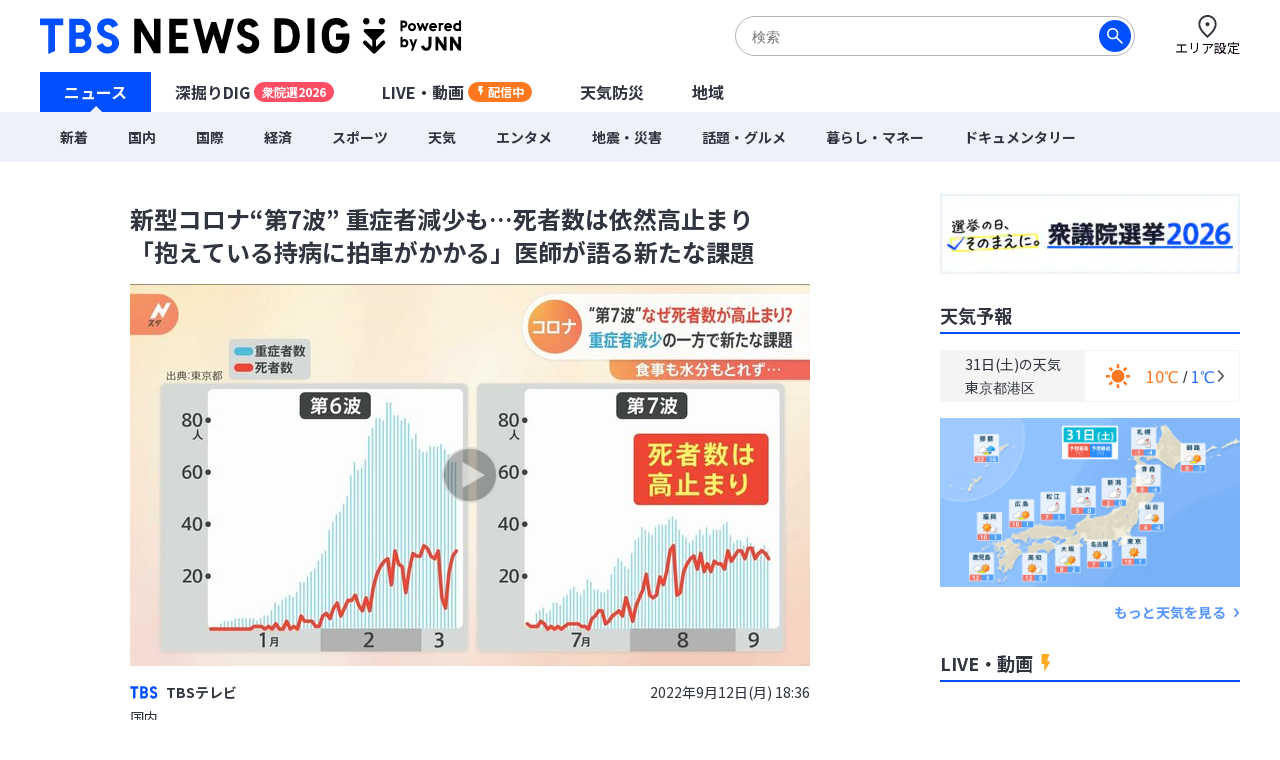

--- FILE ---
content_type: text/html; charset=utf-8
request_url: https://newsdig.tbs.co.jp/articles/-/150256
body_size: 18432
content:
<!DOCTYPE html>
<html lang="ja">
<head>
<meta charset="utf-8">
<meta http-equiv="Content-Security-Policy" content="default-src 'self' 'unsafe-inline' 'unsafe-eval' https://* blob: data:; img-src https://* data: blob: android-webview-video-poster:; media-src https://* 'unsafe-inline' 'unsafe-eval' blob:;">
<meta name="viewport" content="width=device-width, initial-scale=1">
<meta name="referrer" content="unsafe-url">
<meta name="robots" content="max-image-preview:large">
<meta name="format-detection" content="telephone=no">
<meta name="theme-color" content="#FFFFFF">
<title>新型コロナ“第7波” 重症者減少も…死者数は依然高止まり　「抱えている持病に拍車がかかる」医師が語る新たな課題 | TBS NEWS DIG</title>
<meta name="description" content="新型コロナの“第7波”では重症者の数は減っているのに、死者数が高止まりする事態となっています。いったいなぜなのでしょうか。都内で訪問診療を行っている任医師は、今月に入り新型コロナの患者自体は減ったと…">
<meta name="keywords" content="">
<meta property="og:locale" content="ja_JP">
<meta property="og:site_name" content="TBS NEWS DIG">
<meta property="og:url" content="https://newsdig.tbs.co.jp/articles/-/150256">
<meta property="og:type" content="article">
<meta property="og:title" content="新型コロナ“第7波” 重症者減少も…死者数は依然高止まり　「抱えている持病に拍車がかかる」医師が語る新たな課題 | TBS NEWS DIG">
<meta property="og:image" content="https://newsdig.ismcdn.jp/mwimgs/d/2/1200w/img_d2f5cda8050d44ccf7d4594193c397cf321028.jpg">
<meta property="og:description" content="新型コロナの“第7波”では重症者の数は減っているのに、死者数が高止まりする事態となっています。いったいなぜなのでしょうか。都内で訪問診療を行っている任医師は、今月に入り新型コロナの患者自体は減ったと…">
<meta name="twitter:card" content="summary_large_image">
<meta name="twitter:site" content="@tbsnewsdig">
<meta name="twitter:domain" content="newsdig.tbs.co.jp">
<meta property="fb:app_id" content="168014016594622">
<link rel="canonical" href="https://newsdig.tbs.co.jp/articles/-/150256">
<link rel="preconnect" href="https://newsdig.ismcdn.jp" crossorigin>
<link rel="preconnect" href="https://www.google-analytics.com" crossorigin>
<link rel="preconnect" href="https://www.googletagmanager.com" crossorigin>
<link rel="preconnect" href="https://analytics.google.com" crossorigin>
<link rel="preconnect" href="https://storage.googleapis.com" crossorigin>
<link rel="preconnect" href="https://cdn.doubleverify.com" crossorigin>
<link rel="preconnect" href="https://securepubads.g.doubleclick.net" crossorigin>
<link rel="preconnect" href="https://pagead2.googlesyndication.com" crossorigin>
<link rel="preconnect" href="https://anymind360.com" crossorigin>
<link rel="preconnect" href="https://cdn.doubleverify.com" crossorigin>
<link rel="preconnect" href="https://players.streaks.jp" crossorigin>
<link rel="preconnect" href="https://imasdk.googleapis.com" crossorigin>
<link rel="apple-touch-icon" href="https://newsdig.ismcdn.jp/common/images/dig/favicons/apple-touch-icon-180x180.png?rd=202601281624" sizes="180x180">
<link rel="manifest" href="/manifest.json?rd=202601281624">
<link rel="preconnect" href="https://fonts.googleapis.com">
<link rel="preconnect" href="https://fonts.gstatic.com" crossorigin>
<link rel="preload" as="style" href="https://fonts.googleapis.com/css2?family=Noto+Sans+JP:wght@400;700&display=swap&text=新型コロナ“第7波” 重症者減少も…死数は依然高止まり　「抱えている持病に拍車がか」医師語たな課題TBSテレビ国内20年9月1日() 8:36火水木金土エリア設定ニュース深掘DIGU-LVE・動画配信中天気防災地域着際経済暮らしマネ話グルメンタポツ震害ドキ旧統一教会【特選】集ウクライ侵攻sOrignalミッ各のJN4hダジェトお解説オ津台風毎放送あ局覧緒読れ記事注目予報セを見カゴこんで？参考っと知学び執筆詳細プ5時間バシ問合わせ利用規約運営社連絡先サ現在更北海道東部甲越九州近畿四今よく">
<link rel="stylesheet" href="https://fonts.googleapis.com/css2?family=Noto+Sans+JP:wght@400;700&display=swap&text=新型コロナ“第7波” 重症者減少も…死数は依然高止まり　「抱えている持病に拍車がか」医師語たな課題TBSテレビ国内20年9月1日() 8:36火水木金土エリア設定ニュース深掘DIGU-LVE・動画配信中天気防災地域着際経済暮らしマネ話グルメンタポツ震害ドキ旧統一教会【特選】集ウクライ侵攻sOrignalミッ各のJN4hダジェトお解説オ津台風毎放送あ局覧緒読れ記事注目予報セを見カゴこんで？参考っと知学び執筆詳細プ5時間バシ問合わせ利用規約運営社連絡先サ現在更北海道東部甲越九州近畿四今よく" media="print" onload="this.media='all'; this.onload=null;">
  <link rel="stylesheet" href="https://newsdig.ismcdn.jp/resources/dig/css/pc/shared.css?rd=202601281624">
    <link rel="stylesheet" href="https://newsdig.ismcdn.jp/resources/dig/css/pc/leafs.css?rd=202601281624">
<script src="https://newsdig.ismcdn.jp/common/js/lib/strftime.js?rd=202601281624" defer></script>
<script src="https://newsdig.ismcdn.jp/common/js/lib/cash.js?rd=202601281624" defer></script>
<script src="https://newsdig.ismcdn.jp/common/js/lib/lozad.js?rd=202601281624" defer></script>
<script src="https://newsdig.ismcdn.jp/common/js/lib/axios.js?rd=202601281624" defer></script>
<script src="https://newsdig.ismcdn.jp/common/js/lib/axios.jsonp.js?rd=202601281624" defer></script>
<script src="https://newsdig.ismcdn.jp/common/js/lib/petite-vue.js?rd=202601281624" defer></script>
<script type="text/javascript">
(function() {
  var pa = document.createElement('script'); pa.type = 'text/javascript'; pa.charset = "utf-8"; pa.async = true;
  pa.src = window.location.protocol + "//api.popin.cc/searchbox/tbs_newsdig.js";
  var s = document.getElementsByTagName('script')[0]; s.parentNode.insertBefore(pa, s);
})(); 
</script>
<script src="/op/analytics.js"></script>
<script>
window.TOOLS = {};
window.MODULE = {};
window.LEAFS = {};
window.dig = window.dig || {};
window.TOOLS.cdn = 'https://newsdig.ismcdn.jp';
window.TOOLS.time = '2026/01/31 00:54';
window.TOOLS.device = 'pc';
window.TOOLS.versions = {
  'myarea': 4,
  'location': 4
}
window.TOOLS.rd = '202601281624';
</script>
<script src="https://newsdig.ismcdn.jp/common/js/tools-location3.js?20240126" defer></script>
<script src="https://newsdig.ismcdn.jp/resources/prod/dig/js/common/shared.prod.js?rd=202601281624" defer></script>
<script src="https://newsdig.ismcdn.jp/resources/prod/dig/js/pc/leafs.prod.js?rd=202601281624" defer></script>
<script src="https://newsdig.ismcdn.jp/resources/dig/js/common/ticker.js?rd=202601281624" defer></script>
<script>
window.dataLayer = window.dataLayer || [];
dataLayer.push({
  'site_cd': 'dig',
  'client_id': window.ISMLIB.ismuc
});
dataLayer.push({
  'event': 'read_article',
  'article_id': "150256",
  'article_url': "https://newsdig.tbs.co.jp/articles/-/150256",
  'article_thumbnail_url': "https://newsdig.ismcdn.jp/mwimgs/d/2/-/img_d2f5cda8050d44ccf7d4594193c397cf321028.jpg",
  'article_view_date': "2026-01-31 00:54:42",
  'article_news_type': "動画",
  'article_braking_type': "",
  'article_site_cd': "dig",
  'article_media_id': "jnn",
  'article_station_id': "jnn",
  'article_title': "新型コロナ“第7波” 重症者減少も…死者数は依然高止まり　「抱えている持病に拍車がかかる」医師が語る新たな課題",
  'article_author': "TBSテレビ",
  'article_category': "国内",
  'article_theme': "",
  'article_local_theme': "",
  'article_section': "",
  'article_program': "",
  'article_reporter': "寺川祐介",
  'artice_number_of_pages': "1",
  'article_number_of_characters': "1235",
  'artice_number_of_pages_view': "article_0",
  'article_start_date': "2022-09-12 18:36:29",
  'article_end_date': "",
  'article_revenue_1': "jnn",
  'article_revenue_2': "",
  'article_revenue_3': "",
  'breaking_title': "",
  'breaking_link': ""
});
</script>
<!-- Google Tag Manager -->
<script>(function(w,d,s,l,i){w[l]=w[l]||[];w[l].push({'gtm.start':
new Date().getTime(),event:'gtm.js'});var f=d.getElementsByTagName(s)[0],
j=d.createElement(s),dl=l!='dataLayer'?'&l='+l:'';j.async=true;j.src=
'https://www.googletagmanager.com/gtm.js?id='+i+dl;f.parentNode.insertBefore(j,f);
})(window,document,'script','dataLayer','GTM-MJM2XDF');</script>
<!-- End Google Tag Manager -->
<script type="application/ld+json">
[{"@context":"http://schema.org","@type":"BreadcrumbList","itemListElement":[{"@type":"ListItem","position":1,"item":{"@id":"https://newsdig.tbs.co.jp","name":"TBS NEWS DIG"}},{"@type":"ListItem","position":2,"item":{"@id":"https://newsdig.tbs.co.jp/list/genre/%E5%9B%BD%E5%86%85","name":"国内"}},{"@type":"ListItem","position":3,"item":{"@id":"https://newsdig.tbs.co.jp/articles/-/150256","name":"新型コロナ“第7波” 重症者減少も…死者数は依然高止まり　「抱えている持病に拍車がかかる」医師が語る新たな課題"}}]},{"@context":"http://schema.org","@type":"NewsArticle","mainEntityOfPage":{"@type":"WebPage","@id":"https://newsdig.tbs.co.jp/articles/-/150256"},"headline":"新型コロナ“第7波” 重症者減少も…死者数は依然高止まり　「抱えている持病に拍車がかかる」医師が語る新たな課題","image":{"@type":"ImageObject","url":"https://newsdig.ismcdn.jp/mwimgs/d/2/1200w/img_d2f5cda8050d44ccf7d4594193c397cf321028.jpg","width":"1200","height":"675"},"author":{"@type":"Organization","name":"TBS NEWS DIG","url":"https://newsdig.tbs.co.jp"},"publisher":{"@type":"Organization","name":"TBS NEWS DIG"},"description":"新型コロナの“第7波”では重症者の数は減っているのに、死者数が高止まりする事態となっています。いったいなぜなのでしょうか。都内で訪問診療を行っている任医師は、今月に入り新型コロナの患者自体は減ったと…","datePublished":"2022-09-12T18:36:29+09:00","dateModified":"2022-12-01T18:41:00+09:00"}]
</script>
<meta name="google-site-verification" content="vz-if6o4gtsaDRNW2bjHPGwC_ZmW041KQZpB2BrMQMc" />
<script type="application/javascript" src="//anymind360.com/js/7297/ats.js" async></script>
<script data-sdk="l/1.1.10" data-cfasync="false" nowprocket src="https://html-load.com/loader.min.js" charset="UTF-8"></script>
<script nowprocket>(function(){function t(o,e){const r=n();return(t=function(t,n){return r[t-=309]})(o,e)}function n(){const t=["style","792872oOmMCL","documentElement","title","querySelectorAll","localStorage","name","VGhlcmUgd2FzIGEgcHJvYmxlbSBsb2FkaW5nIHRoZSBwYWdlLiBQbGVhc2UgY2xpY2sgT0sgdG8gbGVhcm4gbW9yZS4=","282786fMMJDo","loader-check","Cannot find currentScript","reload","textContent","charCodeAt","as_","&url=","script","map","loader_light","recovery","text","315540RTyVlu","last_bfa_at","split","href","length","&domain=","Script not found",'/loader.min.js"]',"from","none","width","width: 100vw; height: 100vh; z-index: 2147483647; position: fixed; left: 0; top: 0;","https://report.error-report.com/modal?eventId=&error=Vml0YWwgQVBJIGJsb2NrZWQ%3D&domain=","connection","https://error-report.com/report","querySelector","https://report.error-report.com/modal?eventId=","rtt","POST","87706KyRVLS","contains","src","height","close-error-report","error","Failed to load script: ",'script[src*="//',"3nLwbiH","/loader.min.js","append","hostname","outerHTML","&error=","onLine","setItem","addEventListener","btoa","setAttribute","toString","appendChild","display","searchParams","location","check","https://","type","currentScript","concat","148728JJjXGq","iframe","21QNapZW","data","createElement","link,style","Fallback Failed","_fa_","forEach","as_index","105042KWystp","getComputedStyle","host","value","removeEventListener","now","url","write","attributes","getBoundingClientRect","message","975180lrCXsz","as_modal_loaded","remove","https://report.error-report.com/modal?eventId=&error="];return(n=function(){return t})()}(function(){const o=t,e=n();for(;;)try{if(102011===parseInt(o(360))/1+parseInt(o(321))/2+parseInt(o(329))/3*(-parseInt(o(376))/4)+parseInt(o(371))/5+parseInt(o(383))/6+-parseInt(o(352))/7*(parseInt(o(350))/8)+-parseInt(o(396))/9)break;e.push(e.shift())}catch(t){e.push(e.shift())}})(),(()=>{"use strict";const n=t,o=n=>{const o=t;let e=0;for(let t=0,r=n[o(400)];t<r;t++)e=(e<<5)-e+n[o(388)](t),e|=0;return e},e=class{static[n(345)](){const t=n;var e,r;let c=arguments[t(400)]>0&&void 0!==arguments[0]?arguments[0]:t(394),a=!(arguments[t(400)]>1&&void 0!==arguments[1])||arguments[1];const i=Date[t(365)](),s=i-i%864e5,l=s-864e5,d=s+864e5,u=t(389)+o(c+"_"+s),w=t(389)+o(c+"_"+l),h=t(389)+o(c+"_"+d);return u!==w&&u!==h&&w!==h&&!(null!==(e=null!==(r=window[u])&&void 0!==r?r:window[w])&&void 0!==e?e:window[h])&&(a&&(window[u]=!0,window[w]=!0,window[h]=!0),!0)}};function r(o,e){const r=n;try{window[r(380)][r(336)](window[r(344)][r(362)]+r(357)+btoa(r(397)),Date[r(365)]()[r(340)]())}catch(t){}try{!async function(n,o){const e=r;try{if(await async function(){const n=t;try{if(await async function(){const n=t;if(!navigator[n(335)])return!0;try{await fetch(location[n(399)])}catch(t){return!0}return!1}())return!0;try{if(navigator[n(315)][n(319)]>1e3)return!0}catch(t){}return!1}catch(t){return!1}}())return;const r=await async function(n){const o=t;try{const t=new URL(o(316));t[o(343)][o(331)](o(347),o(393)),t[o(343)][o(331)](o(378),""),t[o(343)][o(331)](o(370),n),t[o(343)][o(331)](o(366),location[o(399)]);const e=await fetch(t[o(399)],{method:o(320)});return await e[o(395)]()}catch(t){return o(326)}}(n);document[e(379)](e(355))[e(358)]((t=>{const n=e;t[n(373)](),t[n(387)]=""}));let a=!1;window[e(337)](e(370),(t=>{const n=e;n(372)===t[n(353)]&&(a=!0)}));const i=document[e(354)](e(351));i[e(323)]=e(318)[e(349)](r,e(334))[e(349)](btoa(n),e(401))[e(349)](o,e(390))[e(349)](btoa(location[e(399)])),i[e(339)](e(375),e(313)),document[e(377)][e(341)](i);const s=t=>{const n=e;n(325)===t[n(353)]&&(i[n(373)](),window[n(364)](n(370),s))};window[e(337)](e(370),s);const l=()=>{const t=e,n=i[t(369)]();return t(311)!==window[t(361)](i)[t(342)]&&0!==n[t(312)]&&0!==n[t(324)]};let d=!1;const u=setInterval((()=>{if(!document[e(322)](i))return clearInterval(u);l()||d||(clearInterval(u),d=!0,c(n,o))}),1e3);setTimeout((()=>{a||d||(d=!0,c(n,o))}),3e3)}catch(t){c(n,o)}}(o,e)}catch(t){c(o,e)}}function c(t,o){const e=n;try{const n=atob(e(382));confirm(n)?location[e(399)]=e(374)[e(349)](btoa(t),e(401))[e(349)](o,e(390))[e(349)](btoa(location[e(399)])):location[e(386)]()}catch(t){location[e(399)]=e(314)[e(349)](o)}}(()=>{const t=n,o=n=>t(327)[t(349)](n);let c="";try{var a,i;null===(a=document[t(348)])||void 0===a||a[t(373)]();const n=null!==(i=function(){const n=t,o=n(359)+window[n(338)](window[n(344)][n(332)]);return window[o]}())&&void 0!==i?i:0;if(!e[t(345)](t(384),!1))return;const s="html-load.com,fb.html-load.com,content-loader.com,fb.content-loader.com"[t(398)](",");c=s[0];const l=document[t(317)](t(328)[t(349)](s[n],t(309)));if(!l)throw new Error(t(402));const d=Array[t(310)](l[t(368)])[t(392)]((n=>({name:n[t(381)],value:n[t(363)]})));if(n+1<s[t(400)])return function(n,o){const e=t,r=e(359)+window[e(338)](window[e(344)][e(332)]);window[r]=o}(0,n+1),void function(n,o){const e=t;var r;const c=document[e(354)](e(391));o[e(358)]((t=>{const n=e;let{name:o,value:r}=t;return c[n(339)](o,r)})),c[e(339)](e(323),e(346)[e(349)](n,e(330))),document[e(367)](c[e(333)]);const a=null===(r=document[e(348)])||void 0===r?void 0:r[e(333)];if(!a)throw new Error(e(385));document[e(367)](a)}(s[n+1],d);r(o(t(356)),c)}catch(n){try{n=n[t(340)]()}catch(t){}r(o(n),c)}})()})();})();</script>
<script async defer src="https://recapi.newsdig.tbs.co.jp/statics/js/index.js"></script>
</head>
<body>
<!-- Google Tag Manager (noscript) -->
<noscript><iframe src="https://www.googletagmanager.com/ns.html?id=GTM-MJM2XDF"
height="0" width="0" style="display:none;visibility:hidden"></iframe></noscript>
<!-- End Google Tag Manager (noscript) -->
<div class="l-wrap">
<header class="g-header js-header u-wf-noto">
  <div class="l-lg-flex l-lg-justify-between l-inner">
    <div class="g-header__logo"><a href="/" class="g-header__logo-link"><img src="https://newsdig.ismcdn.jp/common/images/site_logo.svg?rd=202601281624" width="422" height="36" alt="TBS NEWS DIG Powred by JNN"></a></div>
    <div class="g-header-tools">
      <div class="m-search js-search is-active">
        <form action="/list/search" method="get">
          <button aria-label="検索する" class="m-search__submit" type="submit"></button>
          <input class="m-search__box js-header-search-box" placeholder="検索" type="text" value="" name="fulltext">
        </form>
      </div>
      <a href="/list/area/select" class="g-header-tools__item js-area-setting">
        <img width="23" height="23" alt="" data-src="https://newsdig.ismcdn.jp/common/images/dig/icons/i_pin_thin.svg?rd=202601281624" src="[data-uri]" class="g-header-tools__item-img lazy">
        <span class="g-header-tools__item-txt">エリア設定</span>
      </a>
    </div>
  </div>
  <nav class="g-nav-wrap">
    <ul class="g-nav">
      <li class="g-nav-list --w1"><a href="/" class="g-nav-list__link js-main-menu " data-menu-group="h-menu01">ニュース</a></li>
      <li class="g-nav-list --w2"><a href="/list/feature" class="g-nav-list__link js-main-menu " data-menu-group="h-menu02">深掘りDIG<span class="g-nav-list__link-label" style="background-color:#FF4E63;">衆院選2026</span></a></li>
      <li class="g-nav-list --w2"><a href="/list/live" class="g-nav-list__link --live js-main-menu " data-menu-group="h-menu03">LIVE・動画<span class="g-nav-list__link-label --live u-bgcolor-orange">配信中</span></a></li>
      <li class="g-nav-list --w3"><a href="/list/weather" class="g-nav-list__link js-weather-link js-main-menu " data-menu-group="h-menu04">天気防災</a></li>
      <li class="g-nav-list --w3"><a href="/list/area" class="g-nav-list__link js-main-menu " data-menu-group="h-menu05">地域</a></li>
    </ul>
    <div class="g-menu-wrap">
      <ul class="g-menu js-menu" data-menu-group="h-menu01">
        <li class="g-menu-main"><a href="/list/latest" class="g-menu-main__link ">新着</a></li>
        <li class="g-menu-main"><a href="/list/genre/国内" class="g-menu-main__link ">国内</a></li>
        <li class="g-menu-main"><a href="/list/genre/国際" class="g-menu-main__link ">国際</a></li>
        <li class="g-menu-main"><a href="/list/genre/経済" class="g-menu-main__link ">経済</a></li>
        <li class="g-menu-main"><a href="/list/genre/スポーツ" class="g-menu-main__link ">スポーツ</a></li>
        <li class="g-menu-main"><a href="/list/genre/天気" class="g-menu-main__link ">天気</a></li>
        <li class="g-menu-main"><a href="/list/genre/エンタメ" class="g-menu-main__link ">エンタメ</a></li>
        <li class="g-menu-main"><a href="/list/genre/地震・災害" class="g-menu-main__link ">地震・災害</a></li>
        <li class="g-menu-main"><a href="/list/genre/話題・グルメ" class="g-menu-main__link ">話題・グルメ</a></li>
        <li class="g-menu-main"><a href="/list/genre/暮らし・マネー" class="g-menu-main__link ">暮らし・マネー</a></li>
        <li class="g-menu-main"><a href="/list/genre/ドキュメンタリー" class="g-menu-main__link ">ドキュメンタリー</a></li>
      </ul>
    </div>
  </nav>

  <div class="g-search js-search">
    <form action="/list/search" method="get">
      <button aria-label="検索する" class="g-search__submit" type="submit"></button>
      <input class="g-search__box js-header-search-box" placeholder="サイト内を検索" type="text" value="" name="fulltext">
    </form>
  </div>
</header>

<div class="l-container">
<ul class="m-breaking js-m-ticker-earthquake"></ul>
<ul class="m-breaking js-m-ticker-tsunami"></ul>
<ul class="m-breaking js-m-ticker-info"></ul>
<ul class="m-breaking js-m-ticker-breaking"></ul>
<ul class="m-breaking js-m-ticker-localbreaking"></ul>
<ul class="m-breaking js-m-ticker-localinfo"></ul>
<ul class="m-breaking js-m-ticker-myareabreaking"></ul>
<ul class="m-breaking js-m-ticker-myareainfo"></ul>

  <main class="l-main">
    <article>
      <div class="article-header u-wf-noto">
  <div class="l-lg-mb-4">
    <div class="article-header-info">
    </div>
    <h1 class="article-header-title">新型コロナ“第7波” 重症者減少も…死者数は依然高止まり　「抱えている持病に拍車がかかる」医師が語る新たな課題</h1>
  </div>
      <div class="article-header-video js-video-id" data-mw-play-id="165a9216713043bd8f408410b96fa867">
            <img src="https://newsdig.ismcdn.jp/mwimgs/d/2/680mw/img_d2f5cda8050d44ccf7d4594193c397cf321028.jpg" srcset="https://newsdig.ismcdn.jp/mwimgs/d/2/680mw/img_d2f5cda8050d44ccf7d4594193c397cf321028.jpg 1x,https://newsdig.ismcdn.jp/mwimgs/d/2/1360mw/img_d2f5cda8050d44ccf7d4594193c397cf321028.jpg 2x" width="680" height="382"  class="u-fit" alt="">
        <div class="article-header-video-btn-wrap js-video-play --hover">
          <div class="article-header-video__button">
            <a href="/articles/-/150256?display=1&mwplay=1"><img src="https://newsdig.ismcdn.jp/common/images/dig/icons/icon-play-thin@2x.png" width="60" height="60" alt="再生する"></a>
          </div>
        </div>
      </div>
  <div class="l-lg-flex l-lg-items-center l-lg-mt-4 l-lg-mb-2">
        <a href="/list/news/tbs">
          <div class="article-header-broadcaster">
          <img src="[data-uri]" data-src="https://newsdig.ismcdn.jp/common/images/dig/logo/jnn.svg?rd=202406280844" width="28" height="13"  class="c-jnn --size2 article-header-broadcaster__logo lazy" alt="">
          TBSテレビ
          </div>
        </a>
    <time class="article-header-time" datetime="2022-09-12T18:36:29+09:00">2022年9月12日(月) 18:36</time>
  </div>
  <div class="l-lg-flex l-lg-justify-between">
    <div class="article-header-tag">
      <a class="article-header-tag__item --link" href="/list/genre/国内">国内</a>
    </div>
  </div>
</div>


<div class="article-body ad_pc_article_body">
  <p>新型コロナの“第7波”では重症者の数は減っているのに、死者数が高止まりする事態となっています。いったいなぜなのでしょうか。都内で訪問診療を行っている任医師は、今月に入り新型コロナの患者自体は減ったと…</p>
</div>
<div class="article-footer --no-pb u-wf-noto">
  <a class="c-button-read" href="/articles/-/150256?display=1">続きを読む</a>
  <div class="ad_pc_article_underread"></div>
</div>    </article>
    <div class="l-lg-mb-10">
<div id="sm-recommend-pc"></div>
<div class="ad_pc_article_underarticle"></div>
  <div class="u-wf-noto"><h2 class="c-heading --small  l-lg-mb-2">注目の記事</h2>
</div>
  <div class="m-article-3col-wrap l-lg-mt-3 l-lg-mb-4">
      <article class="m-article-3col false">
  <a class="m-article-inner l-lg-flex l-lg-flex-col-reverse" href="/articles/-/2431251?display=1" >
    <div class="m-article-content">
      <h3 class="m-article-content__title">「コメを自宅で炊く」のも節約ポイント！　大学生の生活費は月13万円超　家賃より「防犯・設備」重視？変化する若者の1人暮らし事情</h3>
      <div class="m-article-info l-lg-flex l-lg-justify-between l-lg-items-center l-lg-mt-2">
<img src="[data-uri]" data-src="https://newsdig.ismcdn.jp/common/images/dig/logo/rkk_2.svg?rd=202406280844" width="35" height="12"  class="c-rkk m-article-logo --size1 lazy" alt="">        <time class="c-date" datetime="2026-01-30T17:50:00+09:00">7時間前</time>
      </div>
    </div>
    <div class="m-article-figure-wrap">
      <figure class="m-article-figure is-mv-play i-movie"><img src="[data-uri]" data-src="https://newsdig.ismcdn.jp/mwimgs/1/0/260w/img_1043cde47c5bc8e3902833df6f53e96a189632.jpg" data-srcset="https://newsdig.ismcdn.jp/mwimgs/1/0/260w/img_1043cde47c5bc8e3902833df6f53e96a189632.jpg 1x,https://newsdig.ismcdn.jp/mwimgs/1/0/520w/img_1043cde47c5bc8e3902833df6f53e96a189632.jpg 2x" width="260" height="146"  class="m-article-figure__image lazy" alt="「コメを自宅で炊く」のも節約ポイント！　大学生の生活費は月13万円超　家賃より「防犯・設備」重視？変化する若者の1人暮らし事情|TBS NEWS DIG"></figure>
    </div>
  </a>
</article>

      <article class="m-article-3col false">
  <a class="m-article-inner l-lg-flex l-lg-flex-col-reverse" href="/articles/-/2428658?display=1" >
    <div class="m-article-content">
      <h3 class="m-article-content__title">“爪切りの頻度” が減ったら体からのSOS…？ 飲酒や喫煙など生活習慣も原因に　指先の数ミリの成長が示す「体調の履歴書」メカニズムは？</h3>
      <div class="m-article-info l-lg-flex l-lg-justify-between l-lg-items-center l-lg-mt-2">
<img src="[data-uri]" data-src="https://newsdig.ismcdn.jp/common/images/dig/logo/tuliptv.svg?rd=202406280844" width="46" height="9"  class="c-tuliptv m-article-logo --size1 lazy" alt="">        <time class="c-date" datetime="2026-01-30T06:06:00+09:00">18時間前</time>
      </div>
    </div>
    <div class="m-article-figure-wrap">
      <figure class="m-article-figure "><img src="[data-uri]" data-src="https://newsdig.ismcdn.jp/mwimgs/0/f/260w/img_0f6d354d8c0140237a48199128617302351754.jpg" data-srcset="https://newsdig.ismcdn.jp/mwimgs/0/f/260w/img_0f6d354d8c0140237a48199128617302351754.jpg 1x,https://newsdig.ismcdn.jp/mwimgs/0/f/520w/img_0f6d354d8c0140237a48199128617302351754.jpg 2x" width="260" height="146"  class="m-article-figure__image lazy" alt="“爪切りの頻度” が減ったら体からのSOS…？ 飲酒や喫煙など生活習慣も原因に　指先の数ミリの成長が示す「体調の履歴書」メカニズムは？|TBS NEWS DIG"></figure>
    </div>
  </a>
</article>

      <article class="m-article-3col false">
  <a class="m-article-inner l-lg-flex l-lg-flex-col-reverse" href="/articles/-/2431433?display=1" >
    <div class="m-article-content">
      <h3 class="m-article-content__title">SNSで「超激レア」と話題！高岡で見つかった“おばあちゃん標識”の正体は45年前の「愛」だった…</h3>
      <div class="m-article-info l-lg-flex l-lg-justify-between l-lg-items-center l-lg-mt-2">
<img src="[data-uri]" data-src="https://newsdig.ismcdn.jp/common/images/dig/logo/tuliptv.svg?rd=202406280844" width="46" height="9"  class="c-tuliptv m-article-logo --size1 lazy" alt="">        <time class="c-date" datetime="2026-01-30T07:07:00+09:00">17時間前</time>
      </div>
    </div>
    <div class="m-article-figure-wrap">
      <figure class="m-article-figure "><img src="[data-uri]" data-src="https://newsdig.ismcdn.jp/mwimgs/e/0/260w/img_e0e9676f35b2a4c71ad5b6fd43f0307b132662.jpg" data-srcset="https://newsdig.ismcdn.jp/mwimgs/e/0/260w/img_e0e9676f35b2a4c71ad5b6fd43f0307b132662.jpg 1x,https://newsdig.ismcdn.jp/mwimgs/e/0/520w/img_e0e9676f35b2a4c71ad5b6fd43f0307b132662.jpg 2x" width="260" height="146"  class="m-article-figure__image lazy" alt="SNSで「超激レア」と話題！高岡で見つかった“おばあちゃん標識”の正体は45年前の「愛」だった…|TBS NEWS DIG"></figure>
    </div>
  </a>
</article>

      <article class="m-article-3col false">
  <a class="m-article-inner l-lg-flex l-lg-flex-col-reverse" href="/articles/-/2434291?display=1" >
    <div class="m-article-content">
      <h3 class="m-article-content__title">高い致死率「ニパウイルス」アジア各国で流行の懸念　ワクチン・特効薬なし…日本への流入リスクは？【Nスタ解説】</h3>
      <div class="m-article-info l-lg-flex l-lg-justify-between l-lg-items-center l-lg-mt-2">
<img src="[data-uri]" data-src="https://newsdig.ismcdn.jp/common/images/dig/logo/jnn.svg?rd=202406280844" width="28" height="13"  class="c-jnn m-article-logo --size1 lazy" alt="">        <time class="c-date" datetime="2026-01-29T20:50:00+09:00">2026/01/29</time>
      </div>
    </div>
    <div class="m-article-figure-wrap">
      <figure class="m-article-figure is-mv-play i-movie"><img src="[data-uri]" data-src="https://newsdig.ismcdn.jp/mwimgs/c/a/260w/img_ca7235961442c973f87d94c9da650397513972.jpg" data-srcset="https://newsdig.ismcdn.jp/mwimgs/c/a/260w/img_ca7235961442c973f87d94c9da650397513972.jpg 1x,https://newsdig.ismcdn.jp/mwimgs/c/a/520w/img_ca7235961442c973f87d94c9da650397513972.jpg 2x" width="260" height="146"  class="m-article-figure__image lazy" alt="高い致死率「ニパウイルス」アジア各国で流行の懸念　ワクチン・特効薬なし…日本への流入リスクは？【Nスタ解説】|TBS NEWS DIG"></figure>
    </div>
  </a>
</article>

      <article class="m-article-3col false">
  <a class="m-article-inner l-lg-flex l-lg-flex-col-reverse" href="/articles/-/2430529?display=1" >
    <div class="m-article-content">
      <h3 class="m-article-content__title">政策アンケート全文掲載【衆議院選挙2026】</h3>
      <div class="m-article-info l-lg-flex l-lg-justify-between l-lg-items-center l-lg-mt-2">
<img src="[data-uri]" data-src="https://newsdig.ismcdn.jp/common/images/dig/logo/jnn.svg?rd=202406280844" width="28" height="13"  class="c-jnn m-article-logo --size1 lazy" alt="">        <time class="c-date" datetime="2026-01-28T18:00:00+09:00">2026/01/28</time>
      </div>
    </div>
    <div class="m-article-figure-wrap">
      <figure class="m-article-figure "><img src="[data-uri]" data-src="https://newsdig.ismcdn.jp/mwimgs/3/c/260w/img_3c1778796e79e40fa4a988440767f5df380257.jpg" data-srcset="https://newsdig.ismcdn.jp/mwimgs/3/c/260w/img_3c1778796e79e40fa4a988440767f5df380257.jpg 1x,https://newsdig.ismcdn.jp/mwimgs/3/c/520w/img_3c1778796e79e40fa4a988440767f5df380257.jpg 2x" width="260" height="146"  class="m-article-figure__image lazy" alt="政策アンケート全文掲載【衆議院選挙2026】|TBS NEWS DIG"></figure>
    </div>
  </a>
</article>

      <article class="m-article-3col false">
  <a class="m-article-inner l-lg-flex l-lg-flex-col-reverse" href="/articles/-/2419042?display=1" >
    <div class="m-article-content">
      <h3 class="m-article-content__title">「今日の雨おかしい」中学生を動かしたのは気象予報士の“10年前の後悔”　100回以上続く命の授業</h3>
      <div class="m-article-info l-lg-flex l-lg-justify-between l-lg-items-center l-lg-mt-2">
<img src="[data-uri]" data-src="https://newsdig.ismcdn.jp/common/images/dig/logo/rkk_2.svg?rd=202406280844" width="35" height="12"  class="c-rkk m-article-logo --size1 lazy" alt="">        <time class="c-date" datetime="2026-01-29T15:30:00+09:00">2026/01/29</time>
      </div>
    </div>
    <div class="m-article-figure-wrap">
      <figure class="m-article-figure is-mv-play i-movie"><img src="[data-uri]" data-src="https://newsdig.ismcdn.jp/mwimgs/9/d/260w/img_9d624251869a7b8e2662d6e6d8bc3b17157714.jpg" data-srcset="https://newsdig.ismcdn.jp/mwimgs/9/d/260w/img_9d624251869a7b8e2662d6e6d8bc3b17157714.jpg 1x,https://newsdig.ismcdn.jp/mwimgs/9/d/520w/img_9d624251869a7b8e2662d6e6d8bc3b17157714.jpg 2x" width="260" height="146"  class="m-article-figure__image lazy" alt="「今日の雨おかしい」中学生を動かしたのは気象予報士の“10年前の後悔”　100回以上続く命の授業|TBS NEWS DIG"></figure>
    </div>
  </a>
</article>

  </div>
<div class="l-contents-wrap l-lg-my-8">
  <div class="m-broadcaster l-lg-mb-8">
    <div class="m-broadcaster__title c-jnn-title-top"><img src="[data-uri]" data-src="https://newsdig.ismcdn.jp/common/images/dig/logo/jnn.svg?rd=202406280844" width="66" height="30"  class="c-jnn --size5 article-header-broadcaster__logo lazy" alt="">TBSテレビ</div>
    <div class="l-lg-flex l-lg-flex-wrap l-lg-justify-between">
      <article class="m-broadcaster-article">

        <a class="m-broadcaster-article-inner l-lg-flex" href="/articles/-/2436613?display=1">
          <h3 class="m-broadcaster-article-content__title">米倉涼子さんを不起訴　麻薬取締法違反などの疑いで書類送検　「必要な捜査を行った結果、不起訴という判断をした」　東京地検</h3>
          <div class="m-broadcaster-article-content__time l-lg-flex l-lg-justify-end l-lg-items-center"><time class="c-date" datetime="2026-01-30T16:46:00+09:00">8時間前</time></div>
          <div class="m-broadcaster-figure-wrap is-mv-play i-movie">
            <div style="padding-top:56.25%;position:relative;width:100%;"><img src="[data-uri]" data-src="https://newsdig.ismcdn.jp/mwimgs/f/8/340w/img_f80940eb7bf15cc3ddc93f0502762400242396.jpg" data-srcset="https://newsdig.ismcdn.jp/mwimgs/f/8/340w/img_f80940eb7bf15cc3ddc93f0502762400242396.jpg 1x,https://newsdig.ismcdn.jp/mwimgs/f/8/680w/img_f80940eb7bf15cc3ddc93f0502762400242396.jpg 2x" width="340" height="191"  class=" u-fit lazy" alt=""></div>
          </div>
        </a>
      </article>
      <article class="m-broadcaster-article">

        <a class="m-broadcaster-article-inner l-lg-flex" href="/articles/-/2437221?display=1">
          <h3 class="m-broadcaster-article-content__title">【独自取材】“「20歳」とマッサージ店に紹介した” タイ12歳少女の母親　面会中に泣きながら後悔　多数の男性客に性的サービスか</h3>
          <div class="m-broadcaster-article-content__time l-lg-flex l-lg-justify-end l-lg-items-center"><time class="c-date" datetime="2026-01-30T19:16:48+09:00">5時間前</time></div>
          <div class="m-broadcaster-figure-wrap is-mv-play i-movie">
            <div style="padding-top:56.25%;position:relative;width:100%;"><img src="[data-uri]" data-src="https://newsdig.ismcdn.jp/mwimgs/f/d/340w/img_fd8dcc8819b937d655557380be167f5a326749.jpg" data-srcset="https://newsdig.ismcdn.jp/mwimgs/f/d/340w/img_fd8dcc8819b937d655557380be167f5a326749.jpg 1x,https://newsdig.ismcdn.jp/mwimgs/f/d/680w/img_fd8dcc8819b937d655557380be167f5a326749.jpg 2x" width="340" height="191"  class=" u-fit lazy" alt=""></div>
          </div>
        </a>
      </article>
      <article class="m-broadcaster-article">

        <a class="m-broadcaster-article-inner l-lg-flex" href="/articles/-/2437143?display=1">
          <h3 class="m-broadcaster-article-content__title">雨が降らない…“30年に一度”の記録的少雨で水不足が深刻化　節水呼びかけ相次ぐ　ダム“貯水率ゼロ”あと数日に迫るところも</h3>
          <div class="m-broadcaster-article-content__time l-lg-flex l-lg-justify-end l-lg-items-center"><time class="c-date" datetime="2026-01-30T18:40:36+09:00">6時間前</time></div>
          <div class="m-broadcaster-figure-wrap is-mv-play i-movie">
            <div style="padding-top:56.25%;position:relative;width:100%;"><img src="[data-uri]" data-src="https://newsdig.ismcdn.jp/mwimgs/c/7/340w/img_c7784d98c0fe42f250e592a864e27776423443.jpg" data-srcset="https://newsdig.ismcdn.jp/mwimgs/c/7/340w/img_c7784d98c0fe42f250e592a864e27776423443.jpg 1x,https://newsdig.ismcdn.jp/mwimgs/c/7/680w/img_c7784d98c0fe42f250e592a864e27776423443.jpg 2x" width="340" height="191"  class=" u-fit lazy" alt=""></div>
          </div>
        </a>
      </article>
      <article class="m-broadcaster-article">

        <a class="m-broadcaster-article-inner l-lg-flex" href="/articles/-/2436303?display=1">
          <h3 class="m-broadcaster-article-content__title">金融庁が検査に着手　プルデンシャル生命100人超の社員らが顧客約500人から巨額金銭をだまし取っていた問題で　被害額31億円余り 23億円近く返還されていない</h3>
          <div class="m-broadcaster-article-content__time l-lg-flex l-lg-justify-end l-lg-items-center"><time class="c-date" datetime="2026-01-30T16:03:37+09:00">8時間前</time></div>
          <div class="m-broadcaster-figure-wrap is-mv-play i-movie">
            <div style="padding-top:56.25%;position:relative;width:100%;"><img src="[data-uri]" data-src="https://newsdig.ismcdn.jp/mwimgs/7/f/340w/img_7f7e2fedcd53cc074ee992d434bf7509512000.jpg" data-srcset="https://newsdig.ismcdn.jp/mwimgs/7/f/340w/img_7f7e2fedcd53cc074ee992d434bf7509512000.jpg 1x,https://newsdig.ismcdn.jp/mwimgs/7/f/680w/img_7f7e2fedcd53cc074ee992d434bf7509512000.jpg 2x" width="340" height="191"  class=" u-fit lazy" alt=""></div>
          </div>
        </a>
      </article>
    </div>
    <a class="c-more-link --l l-lg-mt-2" href="/list/news/tbs" >このエリアの記事へ<img src="[data-uri]" data-src="https://newsdig.ismcdn.jp/common/images/dig/icons/icon-arrow-link.svg?rd=202406280844" width="6" height="8"  class="c-more-link__icon lazy" alt=""></a>

  </div>
</div>
    </div>
  </main>

  <aside class="l-sub">
<div class="is-sticky">
    <div class="l-lg-mb-8">
      <a href="https://newsdig.tbs.co.jp/list/tag/%E8%A1%86%E8%AD%B0%E9%99%A2%E9%81%B8%E6%8C%99" target="_blank"  ><img src="[data-uri]" data-src="https://newsdig.ismcdn.jp/mwimgs/6/9/300w/img_69533d5c6bfd5322d4ee4795b5506d7911628.png" data-srcset="https://newsdig.ismcdn.jp/mwimgs/6/9/300w/img_69533d5c6bfd5322d4ee4795b5506d7911628.png 1x,https://newsdig.ismcdn.jp/mwimgs/6/9/600w/img_69533d5c6bfd5322d4ee4795b5506d7911628.png 2x" width="300" height="80"  class=" lazy" alt=""></a>
    </div>

  <div class="l-lg-mb-8">
<div class="c-heading l-lg-flex l-lg-items-center l-lg-mb-4">天気予報</div>

       <div class="m-weather-sub l-lg-flex l-lg-items-center">
         <div class="m-weather-sub__title"><span class="l-lg-mb-1 u-block">31日(土)の天気</span><span class="js-weather-sub-title">東京都港区</span></div>
         <a class="m-weather-sub__info js-weather-link" href="/list/weather/city/131032"><img src="[data-uri]" data-src="https://newsdig.ismcdn.jp/common/images/dig/weather/icons/100.svg?rd=202406280844" width="40" height="40"  class="l-lg-mr-2 l-lg-ml-auto js-weather-sub-image lazy" alt=""><span class="js-weather-sub-temp"><span class="m-weather-sub__temp --max">10℃</span><span class="l-lg-mx-1">/</span><span class="m-weather-sub__temp --min">1℃</span></span><img src="[data-uri]" data-src="https://newsdig.ismcdn.jp/common/images/dig/icons/icon-arrow-black.svg?rd=202406280844" width="12" height="12"  class="m-weather-sub__arrow lazy" alt=""></a>
       </div>
<div class="m-weather-sub__img lazy" data-background-image="https://newsdig.ismcdn.jp/common/weather/latest/1day/WM1day-Z01_2.png?rd=202601302305"></div>
<a class="c-more-link l-lg-mt-4" href="/list/weather" >もっと天気を見る<img src="[data-uri]" data-src="https://newsdig.ismcdn.jp/common/images/dig/icons/icon-arrow-link.svg?rd=202406280844" width="6" height="8"  class="c-more-link__icon lazy" alt=""></a>

  </div>
  <div class="g-sub-live l-lg-mb-8">
<div class="c-heading l-lg-flex l-lg-items-center l-lg-mb-4">LIVE・動画<img src="[data-uri]" data-src="https://newsdig.ismcdn.jp/common/images/dig/icons/icon-title-live.svg?rd=202406280844" width="18" height="18"  class="l-lg-ml-1 lazy" alt=""></div>
<div class="m-live-sub">
  <div class="m-live-sub__content">
    <iframe class="js-live-sub-iframe" data-src="https://www.youtube.com/embed/Anr15FA9OCI?enablejsapi=1&autoplay=1&mute=1" width="300" height="169" title="YouTube video player" frameborder="0" allow="accelerometer; autoplay; clipboard-write; encrypted-media; gyroscope; picture-in-picture" allowfullscreen></iframe></div>
  </div>
<div class="m-live-schedule-wrap">
  <div class="m-live-sub__title l-sm-mb-1">LIVE・配信予定</div>
  <div class="m-live-schedule-label">
  <div class="m-live-schedule-label__icon">今日</div>
  <div class="m-live-schedule-label__date">2026/01/31</div>
</div>
<a class="m-live-schedule " href="/articles/-/2435322?display=1">
  <div class="m-live-schedule-figure-wrap l-lg-flex-shrink-0">
    <figure class="m-live-schedule-figure"><img src="[data-uri]" data-src="https://newsdig.ismcdn.jp/mwimgs/b/a/114w/img_ba67681b77cfc939b967762d2d8ed619127623.jpg" data-srcset="https://newsdig.ismcdn.jp/mwimgs/b/a/114w/img_ba67681b77cfc939b967762d2d8ed619127623.jpg 1x,https://newsdig.ismcdn.jp/mwimgs/b/a/228w/img_ba67681b77cfc939b967762d2d8ed619127623.jpg 2x" width="114" height="64"  class="m-live-schedule__image u-fit lazy" alt="【LIVE】朝のニュース（Japan News Digest Live）最新情報など（1月31日）|TBS NEWS DIG"></figure>
  </div>
  <div>
    <div class="m-live-schedule__text">【LIVE】朝のニュース（Japan News Digest Live）最新情報など（1月31日）</div>
    <div class="m-live-schedule-time l-lg-flex l-lg-items-baseline">
      
      <div class="m-live-schedule-time__start">06:00</div>
      <div class="m-live-schedule-time__end">~11:00</div>
    </div>
  </div>
</a>

</div>
<div class="ad_pc_all_right_1st"></div>
<div class="m-live-sub-recommend l-lg-mt-2">
  <h2 class="m-live-sub-recommend__title">オリジナル動画</h2>
  <div class="m-live-sub-recommend__contents">
      <article class="m-live-sub">
        <a href="/list/live/program/JNNドローンDIG" class="u-block">
          <div class="m-live-sub__movie"><div style="padding-top:56.25%;position:relative;width:100%;"><img src="[data-uri]" data-src="https://newsdig.ismcdn.jp/mwimgs/4/9/114w/img_49e1dd9f3ac4c9ee3271fc162985e42a181785.jpg" data-srcset="https://newsdig.ismcdn.jp/mwimgs/4/9/114w/img_49e1dd9f3ac4c9ee3271fc162985e42a181785.jpg 1x,https://newsdig.ismcdn.jp/mwimgs/4/9/228w/img_49e1dd9f3ac4c9ee3271fc162985e42a181785.jpg 2x" width="114" height="64"  class=" u-fit lazy" alt="JNNドローンDIG|TBS NEWS DIG"></div></div>
          <h3 class="m-live-sub__title --small --center">JNNドローンDIG</h3>
        </a>
      </article>
      <article class="m-live-sub">
        <a href="/list/live/program/シノキャリ" class="u-block">
          <div class="m-live-sub__movie"><div style="padding-top:56.25%;position:relative;width:100%;"><img src="[data-uri]" data-src="https://newsdig.ismcdn.jp/mwimgs/8/4/114w/img_840670762956e6259243140669234003134332.jpg" data-srcset="https://newsdig.ismcdn.jp/mwimgs/8/4/114w/img_840670762956e6259243140669234003134332.jpg 1x,https://newsdig.ismcdn.jp/mwimgs/8/4/228w/img_840670762956e6259243140669234003134332.jpg 2x" width="114" height="64"  class=" u-fit lazy" alt="シノキャリ|TBS NEWS DIG"></div></div>
          <h3 class="m-live-sub__title --small --center">シノキャリ</h3>
        </a>
      </article>
      <article class="m-live-sub">
        <a href="/list/live/program/WORLD REPORTS" class="u-block">
          <div class="m-live-sub__movie"><img src="[data-uri]" data-src="?rd=202406280844" width="114" height=""  class=" lazy" alt="WORLD REPORTS|TBS NEWS DIG"></div>
          <h3 class="m-live-sub__title --small --center">WORLD REPORTS</h3>
        </a>
      </article>
  </div>
</div>
<a class="c-more-link l-lg-mt-4" href="/list/live" >もっと動画を見る<img src="[data-uri]" data-src="https://newsdig.ismcdn.jp/common/images/dig/icons/icon-arrow-link.svg?rd=202406280844" width="6" height="8"  class="c-more-link__icon lazy" alt=""></a>

  </div>

  <div class="l-lg-mb-8">
<h2 class="c-heading --small l-lg-mb-4 l-lg-flex l-lg-items-center">アクセスランキング<img src="[data-uri]" data-src="https://newsdig.ismcdn.jp/common/images/dig/icons/icon-title-ranking.svg?rd=202406280844" width="16" height="16"  class="l-lg-ml-2 lazy" alt=""></h2>
<ul class="m-ranking-tab">
  <li class="m-ranking-tab__item is-active js-tab-button" data-tab="ranking">最新</li>
  <li class="m-ranking-tab__item js-tab-button" data-tab="ranking">24時間</li>
  <li class="m-ranking-tab__item js-tab-button" data-tab="ranking">週間</li>
</ul>
<div class="m-ranking js-tab-contents is-show" data-tab="ranking">
  <article class="m-ranking__item">
    <a class="m-ranking__inner" href="/articles/-/2436613?display=1">
      <div class="m-ranking__number --gold">1</div>
      <h3 class="m-ranking__title">米倉涼子さんを不起訴　麻薬取締法違反などの疑いで書類送検　「必要な捜査を行った…</h3>
      <div class="m-ranking__image is-mv-play i-movie"><div style="padding-top:56.25%;position:relative;width:100%;"><img src="[data-uri]" data-src="https://newsdig.ismcdn.jp/mwimgs/f/8/97w/img_f80940eb7bf15cc3ddc93f0502762400242396.jpg" data-srcset="https://newsdig.ismcdn.jp/mwimgs/f/8/97w/img_f80940eb7bf15cc3ddc93f0502762400242396.jpg 1x,https://newsdig.ismcdn.jp/mwimgs/f/8/194w/img_f80940eb7bf15cc3ddc93f0502762400242396.jpg 2x" width="97" height="54"  class=" u-fit lazy" alt="米倉涼子さんを不起訴　麻薬取締法違反などの疑いで書類送検　「必要な捜査を行った結果、不起訴という判断をした」　東京地検|TBS NEWS DIG"></div></div>
    </a>
  </article>
  <article class="m-ranking__item">
    <a class="m-ranking__inner" href="/articles/-/2420051?display=1">
      <div class="m-ranking__number --silver">2</div>
      <h3 class="m-ranking__title">10代半ばの娘2人に性的暴行を加えた父親　姉は妊娠･出産、妹は中絶手術　検察側「極…</h3>
      <div class="m-ranking__image "><div style="padding-top:56.25%;position:relative;width:100%;"><img src="[data-uri]" data-src="https://newsdig.ismcdn.jp/mwimgs/d/5/97w/img_d524096047abd2549efb1bc8a9e4892e863107.jpg" data-srcset="https://newsdig.ismcdn.jp/mwimgs/d/5/97w/img_d524096047abd2549efb1bc8a9e4892e863107.jpg 1x,https://newsdig.ismcdn.jp/mwimgs/d/5/194w/img_d524096047abd2549efb1bc8a9e4892e863107.jpg 2x" width="97" height="54"  class=" u-fit lazy" alt="10代半ばの娘2人に性的暴行を加えた父親　姉は妊娠･出産、妹は中絶手術　検察側「極めて卑劣」「常習的な犯行の一環」懲役17年を求刑【判決詳報･前編】|TBS NEWS DIG"></div></div>
    </a>
  </article>
  <article class="m-ranking__item">
    <a class="m-ranking__inner" href="/articles/-/2433121?display=1">
      <div class="m-ranking__number --bronze">3</div>
      <h3 class="m-ranking__title">水路から『助けて 助けて』　日本語が分からなくても 手を差し伸べたインドネシアの…</h3>
      <div class="m-ranking__image is-mv-play i-movie"><div style="padding-top:56.25%;position:relative;width:100%;"><img src="[data-uri]" data-src="https://newsdig.ismcdn.jp/mwimgs/7/c/97w/img_7c752e103842b2e9cdf319ba60dc9c98184692.jpg" data-srcset="https://newsdig.ismcdn.jp/mwimgs/7/c/97w/img_7c752e103842b2e9cdf319ba60dc9c98184692.jpg 1x,https://newsdig.ismcdn.jp/mwimgs/7/c/194w/img_7c752e103842b2e9cdf319ba60dc9c98184692.jpg 2x" width="97" height="54"  class=" u-fit lazy" alt="水路から『助けて 助けて』　日本語が分からなくても 手を差し伸べたインドネシアの技能実習生たち　帽子・手袋も渡して高齢女性の命救う|TBS NEWS DIG"></div></div>
    </a>
  </article>
  <article class="m-ranking__item">
    <a class="m-ranking__inner" href="/articles/-/2435965?display=1">
      <div class="m-ranking__number">4</div>
      <h3 class="m-ranking__title">オーストラリア国籍との情報も　リフトから降りられず停留所を通過し宙づりに　20代…</h3>
      <div class="m-ranking__image "><div style="padding-top:56.25%;position:relative;width:100%;"><img src="[data-uri]" data-src="https://newsdig.ismcdn.jp/mwimgs/d/2/97w/img_d2e8d1ae9b329a8e97b12469455ace07335666.jpg" data-srcset="https://newsdig.ismcdn.jp/mwimgs/d/2/97w/img_d2e8d1ae9b329a8e97b12469455ace07335666.jpg 1x,https://newsdig.ismcdn.jp/mwimgs/d/2/194w/img_d2e8d1ae9b329a8e97b12469455ace07335666.jpg 2x" width="97" height="54"  class=" u-fit lazy" alt="オーストラリア国籍との情報も　リフトから降りられず停留所を通過し宙づりに　20代女性が心肺停止の状態で病院に搬送　スノーボード履いてスキー場最上部の2人乗りリフトに2人で乗車　長野・小谷村|TBS NEWS DIG"></div></div>
    </a>
  </article>
  <article class="m-ranking__item">
    <a class="m-ranking__inner" href="/articles/-/2434431?display=1">
      <div class="m-ranking__number">5</div>
      <h3 class="m-ranking__title">【速報】約4億2000万円入ったスーツケース奪われる 「お金を運ぶ仕事をしていた」…</h3>
      <div class="m-ranking__image is-mv-play i-movie"><div style="padding-top:56.25%;position:relative;width:100%;"><img src="[data-uri]" data-src="https://newsdig.ismcdn.jp/mwimgs/d/1/97w/img_d1216e717f27e7038a48e520daed90a8416549.jpg" data-srcset="https://newsdig.ismcdn.jp/mwimgs/d/1/97w/img_d1216e717f27e7038a48e520daed90a8416549.jpg 1x,https://newsdig.ismcdn.jp/mwimgs/d/1/194w/img_d1216e717f27e7038a48e520daed90a8416549.jpg 2x" width="97" height="54"  class=" u-fit lazy" alt="【速報】約4億2000万円入ったスーツケース奪われる 「お金を運ぶ仕事をしていた」 近くではひき逃げ事件も 警視庁が関連を捜査|TBS NEWS DIG"></div></div>
    </a>
  </article>
  <article class="m-ranking__item">
    <a class="m-ranking__inner" href="/articles/-/2420232?display=1">
      <div class="m-ranking__number">6</div>
      <h3 class="m-ranking__title">”娘らが望んでいた”10代半ばの娘2人を妊娠させた父親の主張　裁判所「荒唐無稽」…</h3>
      <div class="m-ranking__image "><div style="padding-top:56.25%;position:relative;width:100%;"><img src="[data-uri]" data-src="https://newsdig.ismcdn.jp/mwimgs/8/6/97w/img_86f9773cb3e253ae7e9c71e3c2227f70843099.jpg" data-srcset="https://newsdig.ismcdn.jp/mwimgs/8/6/97w/img_86f9773cb3e253ae7e9c71e3c2227f70843099.jpg 1x,https://newsdig.ismcdn.jp/mwimgs/8/6/194w/img_86f9773cb3e253ae7e9c71e3c2227f70843099.jpg 2x" width="97" height="54"  class=" u-fit lazy" alt="”娘らが望んでいた”10代半ばの娘2人を妊娠させた父親の主張　裁判所「荒唐無稽」と一蹴　小学校高学年から性的虐待繰り返した父親に懲役16年判決【判決詳報･後編】|TBS NEWS DIG"></div></div>
    </a>
  </article>
  <article class="m-ranking__item">
    <a class="m-ranking__inner" href="/articles/-/2434730?display=1">
      <div class="m-ranking__number">7</div>
      <h3 class="m-ranking__title">【雪】中国・四国地方の今後の雪は？　広島・岡山・山口・鳥取・島根・香川・愛媛・…</h3>
      <div class="m-ranking__image "><div style="padding-top:56.25%;position:relative;width:100%;"><img src="[data-uri]" data-src="https://newsdig.ismcdn.jp/mwimgs/f/c/97w/img_fcb951c4d743eb68ba3f0dd3d300992c135441.jpg" data-srcset="https://newsdig.ismcdn.jp/mwimgs/f/c/97w/img_fcb951c4d743eb68ba3f0dd3d300992c135441.jpg 1x,https://newsdig.ismcdn.jp/mwimgs/f/c/194w/img_fcb951c4d743eb68ba3f0dd3d300992c135441.jpg 2x" width="97" height="54"  class=" u-fit lazy" alt="【雪】中国・四国地方の今後の雪は？　広島・岡山・山口・鳥取・島根・香川・愛媛・高知・徳島　2月3日（火）までの雪雨シミュレーション【気象庁 30日】|TBS NEWS DIG"></div></div>
    </a>
  </article>
  <article class="m-ranking__item">
    <a class="m-ranking__inner" href="/articles/-/2433979?display=1">
      <div class="m-ranking__number">8</div>
      <h3 class="m-ranking__title">自民・単独過半数うかがう勢い　与党で「絶対安定」獲得か　中道は議席大幅に減らす…</h3>
      <div class="m-ranking__image is-mv-play i-movie"><div style="padding-top:56.25%;position:relative;width:100%;"><img src="[data-uri]" data-src="https://newsdig.ismcdn.jp/mwimgs/6/b/97w/img_6ba61e1afbbfa233f9b0bbe4ba8f6c67429843.jpg" data-srcset="https://newsdig.ismcdn.jp/mwimgs/6/b/97w/img_6ba61e1afbbfa233f9b0bbe4ba8f6c67429843.jpg 1x,https://newsdig.ismcdn.jp/mwimgs/6/b/194w/img_6ba61e1afbbfa233f9b0bbe4ba8f6c67429843.jpg 2x" width="97" height="54"  class=" u-fit lazy" alt="自民・単独過半数うかがう勢い　与党で「絶対安定」獲得か　中道は議席大幅に減らす見通し　参政・みらい比例で躍進　衆議院選挙JNN序盤情勢調査|TBS NEWS DIG"></div></div>
    </a>
  </article>
  <article class="m-ranking__item">
    <a class="m-ranking__inner" href="/articles/-/2433384?display=1">
      <div class="m-ranking__number">9</div>
      <h3 class="m-ranking__title">【“第2波”強烈寒波情報】30日（金）にかけて“1度目のピーク”迎える強烈寒波　“…</h3>
      <div class="m-ranking__image "><div style="padding-top:56.25%;position:relative;width:100%;"><img src="[data-uri]" data-src="https://newsdig.ismcdn.jp/mwimgs/0/b/97w/img_0b757c4ccd99039f347930f3e1a40e73349653.jpg" data-srcset="https://newsdig.ismcdn.jp/mwimgs/0/b/97w/img_0b757c4ccd99039f347930f3e1a40e73349653.jpg 1x,https://newsdig.ismcdn.jp/mwimgs/0/b/194w/img_0b757c4ccd99039f347930f3e1a40e73349653.jpg 2x" width="97" height="54"  class=" u-fit lazy" alt="【“第2波”強烈寒波情報】30日（金）にかけて“1度目のピーク”迎える強烈寒波　“2度目のピーク”は2月2日頃？　気象庁の「全般気象情報」や「大雪などの予想シミュレーション」で見る最新予想は?|TBS NEWS DIG"></div></div>
    </a>
  </article>
  <article class="m-ranking__item">
    <a class="m-ranking__inner" href="/articles/-/2434368?display=1">
      <div class="m-ranking__number">10</div>
      <h3 class="m-ranking__title">女子生徒らが、年齢60～70歳代くらいの黄色のダウンジャンパー姿の男性からつきまと…</h3>
      <div class="m-ranking__image "><div style="padding-top:56.25%;position:relative;width:100%;"><img src="[data-uri]" data-src="https://newsdig.ismcdn.jp/mwimgs/e/1/97w/img_e1023bb3d190da80a6a9b56ca9499fa6217818.jpg" data-srcset="https://newsdig.ismcdn.jp/mwimgs/e/1/97w/img_e1023bb3d190da80a6a9b56ca9499fa6217818.jpg 1x,https://newsdig.ismcdn.jp/mwimgs/e/1/194w/img_e1023bb3d190da80a6a9b56ca9499fa6217818.jpg 2x" width="97" height="54"  class=" u-fit lazy" alt="女子生徒らが、年齢60～70歳代くらいの黄色のダウンジャンパー姿の男性からつきまとわれる事案が発生　島根県浜田市|TBS NEWS DIG"></div></div>
    </a>
  </article>
</div>
<div class="m-ranking js-tab-contents" data-tab="ranking">
  <article class="m-ranking__item">
    <a class="m-ranking__inner" href="/articles/-/2434431?display=1">
      <div class="m-ranking__number --gold">1</div>
      <h3 class="m-ranking__title">【速報】約4億2000万円入ったスーツケース奪われる 「お金を運ぶ仕事をしていた」…</h3>
      <div class="m-ranking__image is-mv-play i-movie"><div style="padding-top:56.25%;position:relative;width:100%;"><img src="[data-uri]" data-src="https://newsdig.ismcdn.jp/mwimgs/d/1/97w/img_d1216e717f27e7038a48e520daed90a8416549.jpg" data-srcset="https://newsdig.ismcdn.jp/mwimgs/d/1/97w/img_d1216e717f27e7038a48e520daed90a8416549.jpg 1x,https://newsdig.ismcdn.jp/mwimgs/d/1/194w/img_d1216e717f27e7038a48e520daed90a8416549.jpg 2x" width="97" height="54"  class=" u-fit lazy" alt="【速報】約4億2000万円入ったスーツケース奪われる 「お金を運ぶ仕事をしていた」 近くではひき逃げ事件も 警視庁が関連を捜査|TBS NEWS DIG"></div></div>
    </a>
  </article>
  <article class="m-ranking__item">
    <a class="m-ranking__inner" href="/articles/-/2434538?display=1">
      <div class="m-ranking__number --silver">2</div>
      <h3 class="m-ranking__title">【速報】羽田空港第3ターミナル駐車場で現金1億9000万円が入ったスーツケースを車に…</h3>
      <div class="m-ranking__image "><div style="padding-top:56.25%;position:relative;width:100%;"><img src="[data-uri]" data-src="https://newsdig.ismcdn.jp/mwimgs/4/d/97w/img_4d8d7e38482d6e69cfd2a777cd941cf61594828.jpg" data-srcset="https://newsdig.ismcdn.jp/mwimgs/4/d/97w/img_4d8d7e38482d6e69cfd2a777cd941cf61594828.jpg 1x,https://newsdig.ismcdn.jp/mwimgs/4/d/194w/img_4d8d7e38482d6e69cfd2a777cd941cf61594828.jpg 2x" width="97" height="54"  class=" u-fit lazy" alt="【速報】羽田空港第3ターミナル駐車場で現金1億9000万円が入ったスーツケースを車に入れていた男性が3人組の男らに催涙スプレーをかけられる 男らは逃走中　警視庁|TBS NEWS DIG"></div></div>
    </a>
  </article>
  <article class="m-ranking__item">
    <a class="m-ranking__inner" href="/articles/-/2436613?display=1">
      <div class="m-ranking__number --bronze">3</div>
      <h3 class="m-ranking__title">米倉涼子さんを不起訴　麻薬取締法違反などの疑いで書類送検　「必要な捜査を行った…</h3>
      <div class="m-ranking__image is-mv-play i-movie"><div style="padding-top:56.25%;position:relative;width:100%;"><img src="[data-uri]" data-src="https://newsdig.ismcdn.jp/mwimgs/f/8/97w/img_f80940eb7bf15cc3ddc93f0502762400242396.jpg" data-srcset="https://newsdig.ismcdn.jp/mwimgs/f/8/97w/img_f80940eb7bf15cc3ddc93f0502762400242396.jpg 1x,https://newsdig.ismcdn.jp/mwimgs/f/8/194w/img_f80940eb7bf15cc3ddc93f0502762400242396.jpg 2x" width="97" height="54"  class=" u-fit lazy" alt="米倉涼子さんを不起訴　麻薬取締法違反などの疑いで書類送検　「必要な捜査を行った結果、不起訴という判断をした」　東京地検|TBS NEWS DIG"></div></div>
    </a>
  </article>
  <article class="m-ranking__item">
    <a class="m-ranking__inner" href="/articles/-/2434380?display=1">
      <div class="m-ranking__number">4</div>
      <h3 class="m-ranking__title">衆議院選挙　小選挙区の序盤情勢【大阪・兵庫・京都・滋賀・奈良・和歌山・徳島まと…</h3>
      <div class="m-ranking__image "><div style="padding-top:56.25%;position:relative;width:100%;"><img src="[data-uri]" data-src="https://newsdig.ismcdn.jp/mwimgs/4/e/97w/img_4ee66777274ce869d6c89c997c351a82667913.jpg" data-srcset="https://newsdig.ismcdn.jp/mwimgs/4/e/97w/img_4ee66777274ce869d6c89c997c351a82667913.jpg 1x,https://newsdig.ismcdn.jp/mwimgs/4/e/194w/img_4ee66777274ce869d6c89c997c351a82667913.jpg 2x" width="97" height="54"  class=" u-fit lazy" alt="衆議院選挙　小選挙区の序盤情勢【大阪・兵庫・京都・滋賀・奈良・和歌山・徳島まとめ】　ＪＮＮインターネット調査に取材を加味【衆院選2026】|TBS NEWS DIG"></div></div>
    </a>
  </article>
  <article class="m-ranking__item">
    <a class="m-ranking__inner" href="/articles/-/2420051?display=1">
      <div class="m-ranking__number">5</div>
      <h3 class="m-ranking__title">10代半ばの娘2人に性的暴行を加えた父親　姉は妊娠･出産、妹は中絶手術　検察側「極…</h3>
      <div class="m-ranking__image "><div style="padding-top:56.25%;position:relative;width:100%;"><img src="[data-uri]" data-src="https://newsdig.ismcdn.jp/mwimgs/d/5/97w/img_d524096047abd2549efb1bc8a9e4892e863107.jpg" data-srcset="https://newsdig.ismcdn.jp/mwimgs/d/5/97w/img_d524096047abd2549efb1bc8a9e4892e863107.jpg 1x,https://newsdig.ismcdn.jp/mwimgs/d/5/194w/img_d524096047abd2549efb1bc8a9e4892e863107.jpg 2x" width="97" height="54"  class=" u-fit lazy" alt="10代半ばの娘2人に性的暴行を加えた父親　姉は妊娠･出産、妹は中絶手術　検察側「極めて卑劣」「常習的な犯行の一環」懲役17年を求刑【判決詳報･前編】|TBS NEWS DIG"></div></div>
    </a>
  </article>
  <article class="m-ranking__item">
    <a class="m-ranking__inner" href="/articles/-/2435738?display=1">
      <div class="m-ranking__number">6</div>
      <h3 class="m-ranking__title">【速報】スポーツタイプの車が乗用車の下に…　宇都宮市で車4台が絡む事故　1人けが</h3>
      <div class="m-ranking__image "><div style="padding-top:56.25%;position:relative;width:100%;"><img src="[data-uri]" data-src="https://newsdig.ismcdn.jp/mwimgs/a/0/97w/img_a06527349e3eaf6d2674226b4d6c5ced2609809.jpg" data-srcset="https://newsdig.ismcdn.jp/mwimgs/a/0/97w/img_a06527349e3eaf6d2674226b4d6c5ced2609809.jpg 1x,https://newsdig.ismcdn.jp/mwimgs/a/0/194w/img_a06527349e3eaf6d2674226b4d6c5ced2609809.jpg 2x" width="97" height="54"  class=" u-fit lazy" alt="【速報】スポーツタイプの車が乗用車の下に…　宇都宮市で車4台が絡む事故　1人けが|TBS NEWS DIG"></div></div>
    </a>
  </article>
  <article class="m-ranking__item">
    <a class="m-ranking__inner" href="/articles/-/2433121?display=1">
      <div class="m-ranking__number">7</div>
      <h3 class="m-ranking__title">水路から『助けて 助けて』　日本語が分からなくても 手を差し伸べたインドネシアの…</h3>
      <div class="m-ranking__image is-mv-play i-movie"><div style="padding-top:56.25%;position:relative;width:100%;"><img src="[data-uri]" data-src="https://newsdig.ismcdn.jp/mwimgs/7/c/97w/img_7c752e103842b2e9cdf319ba60dc9c98184692.jpg" data-srcset="https://newsdig.ismcdn.jp/mwimgs/7/c/97w/img_7c752e103842b2e9cdf319ba60dc9c98184692.jpg 1x,https://newsdig.ismcdn.jp/mwimgs/7/c/194w/img_7c752e103842b2e9cdf319ba60dc9c98184692.jpg 2x" width="97" height="54"  class=" u-fit lazy" alt="水路から『助けて 助けて』　日本語が分からなくても 手を差し伸べたインドネシアの技能実習生たち　帽子・手袋も渡して高齢女性の命救う|TBS NEWS DIG"></div></div>
    </a>
  </article>
  <article class="m-ranking__item">
    <a class="m-ranking__inner" href="/articles/-/2433979?display=1">
      <div class="m-ranking__number">8</div>
      <h3 class="m-ranking__title">自民・単独過半数うかがう勢い　与党で「絶対安定」獲得か　中道は議席大幅に減らす…</h3>
      <div class="m-ranking__image is-mv-play i-movie"><div style="padding-top:56.25%;position:relative;width:100%;"><img src="[data-uri]" data-src="https://newsdig.ismcdn.jp/mwimgs/6/b/97w/img_6ba61e1afbbfa233f9b0bbe4ba8f6c67429843.jpg" data-srcset="https://newsdig.ismcdn.jp/mwimgs/6/b/97w/img_6ba61e1afbbfa233f9b0bbe4ba8f6c67429843.jpg 1x,https://newsdig.ismcdn.jp/mwimgs/6/b/194w/img_6ba61e1afbbfa233f9b0bbe4ba8f6c67429843.jpg 2x" width="97" height="54"  class=" u-fit lazy" alt="自民・単独過半数うかがう勢い　与党で「絶対安定」獲得か　中道は議席大幅に減らす見通し　参政・みらい比例で躍進　衆議院選挙JNN序盤情勢調査|TBS NEWS DIG"></div></div>
    </a>
  </article>
  <article class="m-ranking__item">
    <a class="m-ranking__inner" href="/articles/-/2434638?display=1">
      <div class="m-ranking__number">9</div>
      <h3 class="m-ranking__title">【速報】JR上野駅で架線が断線　常磐線・常磐線快速電車で運転見合わせ　午前8時50…</h3>
      <div class="m-ranking__image "><div style="padding-top:56.25%;position:relative;width:100%;"><img src="[data-uri]" data-src="https://newsdig.ismcdn.jp/mwimgs/2/e/97w/img_2e1367feec961244449ba39d96354a9d372759.jpg" data-srcset="https://newsdig.ismcdn.jp/mwimgs/2/e/97w/img_2e1367feec961244449ba39d96354a9d372759.jpg 1x,https://newsdig.ismcdn.jp/mwimgs/2/e/194w/img_2e1367feec961244449ba39d96354a9d372759.jpg 2x" width="97" height="54"  class=" u-fit lazy" alt="【速報】JR上野駅で架線が断線　常磐線・常磐線快速電車で運転見合わせ　午前8時50分現在|TBS NEWS DIG"></div></div>
    </a>
  </article>
  <article class="m-ranking__item">
    <a class="m-ranking__inner" href="/articles/-/2434291?display=1">
      <div class="m-ranking__number">10</div>
      <h3 class="m-ranking__title">高い致死率「ニパウイルス」アジア各国で流行の懸念　ワクチン・特効薬なし…日本へ…</h3>
      <div class="m-ranking__image is-mv-play i-movie"><div style="padding-top:56.25%;position:relative;width:100%;"><img src="[data-uri]" data-src="https://newsdig.ismcdn.jp/mwimgs/c/a/97w/img_ca7235961442c973f87d94c9da650397513972.jpg" data-srcset="https://newsdig.ismcdn.jp/mwimgs/c/a/97w/img_ca7235961442c973f87d94c9da650397513972.jpg 1x,https://newsdig.ismcdn.jp/mwimgs/c/a/194w/img_ca7235961442c973f87d94c9da650397513972.jpg 2x" width="97" height="54"  class=" u-fit lazy" alt="高い致死率「ニパウイルス」アジア各国で流行の懸念　ワクチン・特効薬なし…日本への流入リスクは？【Nスタ解説】|TBS NEWS DIG"></div></div>
    </a>
  </article>
</div>
<div class="m-ranking js-tab-contents" data-tab="ranking">
  <article class="m-ranking__item">
    <a class="m-ranking__inner" href="/articles/-/2420232?display=1">
      <div class="m-ranking__number --gold">1</div>
      <h3 class="m-ranking__title">”娘らが望んでいた”10代半ばの娘2人を妊娠させた父親の主張　裁判所「荒唐無稽」…</h3>
      <div class="m-ranking__image "><div style="padding-top:56.25%;position:relative;width:100%;"><img src="[data-uri]" data-src="https://newsdig.ismcdn.jp/mwimgs/8/6/97w/img_86f9773cb3e253ae7e9c71e3c2227f70843099.jpg" data-srcset="https://newsdig.ismcdn.jp/mwimgs/8/6/97w/img_86f9773cb3e253ae7e9c71e3c2227f70843099.jpg 1x,https://newsdig.ismcdn.jp/mwimgs/8/6/194w/img_86f9773cb3e253ae7e9c71e3c2227f70843099.jpg 2x" width="97" height="54"  class=" u-fit lazy" alt="”娘らが望んでいた”10代半ばの娘2人を妊娠させた父親の主張　裁判所「荒唐無稽」と一蹴　小学校高学年から性的虐待繰り返した父親に懲役16年判決【判決詳報･後編】|TBS NEWS DIG"></div></div>
    </a>
  </article>
  <article class="m-ranking__item">
    <a class="m-ranking__inner" href="/articles/-/2422732?display=1">
      <div class="m-ranking__number --silver">2</div>
      <h3 class="m-ranking__title">小学生をはね、高校生をひき逃げ、その後も無免許運転…75歳男に懲役3年2か月の実刑…</h3>
      <div class="m-ranking__image "><div style="padding-top:56.25%;position:relative;width:100%;"><img src="[data-uri]" data-src="https://newsdig.ismcdn.jp/mwimgs/d/5/97w/img_d54eee25f6813f332ff28509dd7a1751963644.jpg" data-srcset="https://newsdig.ismcdn.jp/mwimgs/d/5/97w/img_d54eee25f6813f332ff28509dd7a1751963644.jpg 1x,https://newsdig.ismcdn.jp/mwimgs/d/5/194w/img_d54eee25f6813f332ff28509dd7a1751963644.jpg 2x" width="97" height="54"  class=" u-fit lazy" alt="小学生をはね、高校生をひき逃げ、その後も無免許運転…75歳男に懲役3年2か月の実刑判決　小学生は約2か月間意識不明、今も上下肢機能に制限・経管栄養・音声発語もできず　任意保険未加入…「金銭的な賠償はできない」【判決詳報・後編】|TBS NEWS DIG"></div></div>
    </a>
  </article>
  <article class="m-ranking__item">
    <a class="m-ranking__inner" href="/articles/-/2420051?display=1">
      <div class="m-ranking__number --bronze">3</div>
      <h3 class="m-ranking__title">10代半ばの娘2人に性的暴行を加えた父親　姉は妊娠･出産、妹は中絶手術　検察側「極…</h3>
      <div class="m-ranking__image "><div style="padding-top:56.25%;position:relative;width:100%;"><img src="[data-uri]" data-src="https://newsdig.ismcdn.jp/mwimgs/d/5/97w/img_d524096047abd2549efb1bc8a9e4892e863107.jpg" data-srcset="https://newsdig.ismcdn.jp/mwimgs/d/5/97w/img_d524096047abd2549efb1bc8a9e4892e863107.jpg 1x,https://newsdig.ismcdn.jp/mwimgs/d/5/194w/img_d524096047abd2549efb1bc8a9e4892e863107.jpg 2x" width="97" height="54"  class=" u-fit lazy" alt="10代半ばの娘2人に性的暴行を加えた父親　姉は妊娠･出産、妹は中絶手術　検察側「極めて卑劣」「常習的な犯行の一環」懲役17年を求刑【判決詳報･前編】|TBS NEWS DIG"></div></div>
    </a>
  </article>
  <article class="m-ranking__item">
    <a class="m-ranking__inner" href="/articles/-/2411435?display=1">
      <div class="m-ranking__number">4</div>
      <h3 class="m-ranking__title">暖房をつけても足が寒い＝コールドドラフト現象　寒い家で健康被害も　対策は“空気…</h3>
      <div class="m-ranking__image "><div style="padding-top:56.25%;position:relative;width:100%;"><img src="[data-uri]" data-src="https://newsdig.ismcdn.jp/mwimgs/0/9/97w/img_092c18002642747d7ca0b4e4457ff001112540.jpg" data-srcset="https://newsdig.ismcdn.jp/mwimgs/0/9/97w/img_092c18002642747d7ca0b4e4457ff001112540.jpg 1x,https://newsdig.ismcdn.jp/mwimgs/0/9/194w/img_092c18002642747d7ca0b4e4457ff001112540.jpg 2x" width="97" height="54"  class=" u-fit lazy" alt="暖房をつけても足が寒い＝コールドドラフト現象　寒い家で健康被害も　対策は“空気の循環”|TBS NEWS DIG"></div></div>
    </a>
  </article>
  <article class="m-ranking__item">
    <a class="m-ranking__inner" href="/articles/-/2425286?display=1">
      <div class="m-ranking__number">5</div>
      <h3 class="m-ranking__title">【“第2波”強烈寒波情報】またも「警報級の大雪」の恐れも…　今週29日～30日にか…</h3>
      <div class="m-ranking__image "><div style="padding-top:56.25%;position:relative;width:100%;"><img src="[data-uri]" data-src="https://newsdig.ismcdn.jp/mwimgs/b/d/97w/img_bd17b5c28001c34892fdb7be32faf8c8331519.jpg" data-srcset="https://newsdig.ismcdn.jp/mwimgs/b/d/97w/img_bd17b5c28001c34892fdb7be32faf8c8331519.jpg 1x,https://newsdig.ismcdn.jp/mwimgs/b/d/194w/img_bd17b5c28001c34892fdb7be32faf8c8331519.jpg 2x" width="97" height="54"  class=" u-fit lazy" alt="【“第2波”強烈寒波情報】またも「警報級の大雪」の恐れも…　今週29日～30日にかけて日本付近に強い寒気　冬型の気圧配置が強まり北日本～西日本の日本海側を中心に大雪か【大雪の予想シミュレーション】|TBS NEWS DIG"></div></div>
    </a>
  </article>
  <article class="m-ranking__item">
    <a class="m-ranking__inner" href="/articles/-/2422925?display=1">
      <div class="m-ranking__number">6</div>
      <h3 class="m-ranking__title">【再び冬型へ】東京、神奈川、千葉など29～30日ごろ雪予想　2月1日は南岸低気圧接近…</h3>
      <div class="m-ranking__image "><div style="padding-top:56.25%;position:relative;width:100%;"><img src="[data-uri]" data-src="https://newsdig.ismcdn.jp/mwimgs/2/9/97w/img_29357581ba3337e60103ea1f830a9e4485882.jpg" data-srcset="https://newsdig.ismcdn.jp/mwimgs/2/9/97w/img_29357581ba3337e60103ea1f830a9e4485882.jpg 1x,https://newsdig.ismcdn.jp/mwimgs/2/9/194w/img_29357581ba3337e60103ea1f830a9e4485882.jpg 2x" width="97" height="54"  class=" u-fit lazy" alt="【再び冬型へ】東京、神奈川、千葉など29～30日ごろ雪予想　2月1日は南岸低気圧接近か【雪シミュレーション25日～30日（金）】|TBS NEWS DIG"></div></div>
    </a>
  </article>
  <article class="m-ranking__item">
    <a class="m-ranking__inner" href="/articles/-/2408767?display=1">
      <div class="m-ranking__number">7</div>
      <h3 class="m-ranking__title">「実久の火葬ボタンを妻と押したことは忘れない」危険ドラッグを吸引した男（29）に…</h3>
      <div class="m-ranking__image "><div style="padding-top:56.25%;position:relative;width:100%;"><img src="[data-uri]" data-src="https://newsdig.ismcdn.jp/mwimgs/0/a/97w/img_0a051a57c9cb200b206bb238c7c5dec3321564.jpg" data-srcset="https://newsdig.ismcdn.jp/mwimgs/0/a/97w/img_0a051a57c9cb200b206bb238c7c5dec3321564.jpg 1x,https://newsdig.ismcdn.jp/mwimgs/0/a/194w/img_0a051a57c9cb200b206bb238c7c5dec3321564.jpg 2x" width="97" height="54"  class=" u-fit lazy" alt="「実久の火葬ボタンを妻と押したことは忘れない」危険ドラッグを吸引した男（29）に最愛の娘（11）の命を奪われる　息を引き取る娘に両親は「いつかそっちの世界に行った時、また遊ぼうな」【女子児童 危険運転致死事件③】|TBS NEWS DIG"></div></div>
    </a>
  </article>
  <article class="m-ranking__item">
    <a class="m-ranking__inner" href="/articles/-/2423574?display=1">
      <div class="m-ranking__number">8</div>
      <h3 class="m-ranking__title">【東京の雪予想】東京・横浜・千葉など29日（木）首都圏の広い範囲で雪雲が…　27日…</h3>
      <div class="m-ranking__image "><div style="padding-top:56.25%;position:relative;width:100%;"><img src="[data-uri]" data-src="https://newsdig.ismcdn.jp/mwimgs/d/a/97w/img_da3e925a90e904624868052ad54b19ba585807.jpg" data-srcset="https://newsdig.ismcdn.jp/mwimgs/d/a/97w/img_da3e925a90e904624868052ad54b19ba585807.jpg 1x,https://newsdig.ismcdn.jp/mwimgs/d/a/194w/img_da3e925a90e904624868052ad54b19ba585807.jpg 2x" width="97" height="54"  class=" u-fit lazy" alt="【東京の雪予想】東京・横浜・千葉など29日（木）首都圏の広い範囲で雪雲が…　27日（火）～2月1日（日）東京・横浜・千葉・埼玉・つくば 雪雨シミュレーション【気象庁 27日現在】|TBS NEWS DIG"></div></div>
    </a>
  </article>
  <article class="m-ranking__item">
    <a class="m-ranking__inner" href="/articles/-/2395332?display=1">
      <div class="m-ranking__number">9</div>
      <h3 class="m-ranking__title">「俺はあの子の父親や、覚えとれよ」父の叫びに対し、男は全く反応しなかった  最愛…</h3>
      <div class="m-ranking__image "><div style="padding-top:56.25%;position:relative;width:100%;"><img src="[data-uri]" data-src="https://newsdig.ismcdn.jp/mwimgs/6/b/97w/img_6b6001afda4698f16ac737db99479a394849664.jpg" data-srcset="https://newsdig.ismcdn.jp/mwimgs/6/b/97w/img_6b6001afda4698f16ac737db99479a394849664.jpg 1x,https://newsdig.ismcdn.jp/mwimgs/6/b/194w/img_6b6001afda4698f16ac737db99479a394849664.jpg 2x" width="97" height="54"  class=" u-fit lazy" alt="「俺はあの子の父親や、覚えとれよ」父の叫びに対し、男は全く反応しなかった  最愛の娘（11）を車ではねた男（29）「危険ドラッグ」を吸引し事故を起こしていた【女子児童 危険運転致死事件②】|TBS NEWS DIG"></div></div>
    </a>
  </article>
  <article class="m-ranking__item">
    <a class="m-ranking__inner" href="/articles/-/2419321?display=1">
      <div class="m-ranking__number">10</div>
      <h3 class="m-ranking__title">「あしに おなまえかいて、ママ」灘中学校の入試問題で“ガザを題材にした詩” 出…</h3>
      <div class="m-ranking__image "><div style="padding-top:56.25%;position:relative;width:100%;"><img src="[data-uri]" data-src="https://newsdig.ismcdn.jp/mwimgs/b/6/97w/img_b660c0ad8705445efdd2e09e08013afe140974.jpg" data-srcset="https://newsdig.ismcdn.jp/mwimgs/b/6/97w/img_b660c0ad8705445efdd2e09e08013afe140974.jpg 1x,https://newsdig.ismcdn.jp/mwimgs/b/6/194w/img_b660c0ad8705445efdd2e09e08013afe140974.jpg 2x" width="97" height="54"  class=" u-fit lazy" alt="「あしに おなまえかいて、ママ」灘中学校の入試問題で“ガザを題材にした詩” 出題の狙いを教頭に聞いてみると【news23】|TBS NEWS DIG"></div></div>
    </a>
  </article>
</div>
<a class="c-more-link l-lg-mt-4" href="/list/ranking" >もっと見る<img src="[data-uri]" data-src="https://newsdig.ismcdn.jp/common/images/dig/icons/icon-arrow-link.svg?rd=202406280844" width="6" height="8"  class="c-more-link__icon lazy" alt=""></a>


  </div>
  <div class="l-lg-mb-8">
    <h2 class="c-heading --small  l-lg-mb-4">各エリアのニュースを見る</h2>


<div class="m-map-link-wrap">
  <img src="[data-uri]" data-src="https://newsdig.ismcdn.jp/common/images/dig/bg/area-map_4.svg?rd=202406280844" width="1" height="1"  class="u-full lazy" alt="">
  <ul class="m-map-link">
    <li class="m-map-link__item"><a class="c-button --s --black" href="/list/area#area01">北海道・東北</a></li>
    <li class="m-map-link__item"><a class="c-button --s --black" href="/list/area#area02">関  東</a></li>
    <li class="m-map-link__item"><a class="c-button --s --black" href="/list/area#area03">中部・甲信越</a></li>
    <li class="m-map-link__item"><a class="c-button --s --black" href="/list/area#area04">近畿・中国・四国</a></li>
    <li class="m-map-link__item"><a class="c-button --s --black" href="/list/area#area05">九州・沖縄</a></li>
  </ul>
</div>
<a class="c-more-link l-lg-mt-4" href="/list/area#area" >エリア一覧へ<img src="[data-uri]" data-src="https://newsdig.ismcdn.jp/common/images/dig/icons/icon-arrow-link.svg?rd=202406280844" width="6" height="8"  class="c-more-link__icon lazy" alt=""></a>

  </div>
</div>
  </aside>
</div>

<div class="l-inner">

<nav class="m-breadcrumb-wrap">
  <ol class="m-breadcrumb">
    <li class="m-breadcrumb__item"><a href="/" class="m-breadcrumb__link">トップ</a></li>
    <li class="m-breadcrumb__item"><a href="/list/genre/%E5%9B%BD%E5%86%85" class="m-breadcrumb__link">国内</a></li>
    <li class="m-breadcrumb__item"><a href="https://newsdig.tbs.co.jp/articles/-/150256" class="m-breadcrumb__link">新型コロナ“第7波” 重症者減少も…死者数は依然高止まり　「抱えている持病に拍車がかかる」医師が語る新たな課題</a></li>
  </ol>
</nav>
    <ul class="m-banner l-lg-mb-8">
      <li class="m-banner-item"><a href="https://www.tbs.co.jp/news_sp/tbs-insiders.html" target="_blank"   class="m-banner-item__link"><img src="[data-uri]" data-src="https://newsdig.ismcdn.jp/mwimgs/9/c/384w/img_9c7a5818dc9970f3bcdce514696520a223297.png" data-srcset="https://newsdig.ismcdn.jp/mwimgs/9/c/384w/img_9c7a5818dc9970f3bcdce514696520a223297.png 1x,https://newsdig.ismcdn.jp/mwimgs/9/c/768w/img_9c7a5818dc9970f3bcdce514696520a223297.png 2x" width="384" height="120"  class=" lazy" alt=""></a></li>
      <li class="m-banner-item"><a href="https://www.tbs.co.jp/news_sp/toukou.html" target="_blank"   class="m-banner-item__link"><img src="[data-uri]" data-src="https://newsdig.ismcdn.jp/mwimgs/a/6/384w/img_a653c88ca84c977aca3d692d4c801b1023520.png" data-srcset="https://newsdig.ismcdn.jp/mwimgs/a/6/384w/img_a653c88ca84c977aca3d692d4c801b1023520.png 1x,https://newsdig.ismcdn.jp/mwimgs/a/6/768w/img_a653c88ca84c977aca3d692d4c801b1023520.png 2x" width="384" height="120"  class=" lazy" alt=""></a></li>
      <li class="m-banner-item"><a href="https://newsdig.tbs.co.jp/list/prtimes" target="_self"  rel="nofollow" class="m-banner-item__link"><img src="[data-uri]" data-src="https://newsdig.ismcdn.jp/mwimgs/9/2/384w/img_92cb52eb7da747b862b21b259bc146fa13989.png" data-srcset="https://newsdig.ismcdn.jp/mwimgs/9/2/384w/img_92cb52eb7da747b862b21b259bc146fa13989.png 1x,https://newsdig.ismcdn.jp/mwimgs/9/2/768w/img_92cb52eb7da747b862b21b259bc146fa13989.png 2x" width="384" height="118"  class=" lazy" alt=""></a></li>
      <li class="m-banner-item"><a href="https://newsdig.tbs.co.jp/list/games" target="_self" id="gamebanner"  class="m-banner-item__link"><img src="[data-uri]" data-src="https://newsdig.ismcdn.jp/mwimgs/8/d/384w/img_8d59b0c7c402f5defb9af8d699dabe8b42926.png" data-srcset="https://newsdig.ismcdn.jp/mwimgs/8/d/384w/img_8d59b0c7c402f5defb9af8d699dabe8b42926.png 1x,https://newsdig.ismcdn.jp/mwimgs/8/d/768w/img_8d59b0c7c402f5defb9af8d699dabe8b42926.png 2x" width="384" height="120" id="gamebanner" class=" lazy" alt=""></a></li>
      <li class="m-banner-item"><a href="https://newsdig.tbs.co.jp/list/withbloomberg" target="_blank"   class="m-banner-item__link"><img src="[data-uri]" data-src="https://newsdig.ismcdn.jp/mwimgs/7/d/384w/img_7d336ae0fdfb11034d53414ecfbef0a412278.jpg" data-srcset="https://newsdig.ismcdn.jp/mwimgs/7/d/384w/img_7d336ae0fdfb11034d53414ecfbef0a412278.jpg 1x,https://newsdig.ismcdn.jp/mwimgs/7/d/768w/img_7d336ae0fdfb11034d53414ecfbef0a412278.jpg 2x" width="384" height="120"  class=" lazy" alt=""></a></li>
      <li class="m-banner-item --empty"></li>
      <li class="m-banner-item --empty"></li>
    </ul>
  <div class="ad_pc_reccomend"></div>
<h2 class="c-heading --small  l-sm-mb-2">カテゴリ</h2>

<div class="l-lg-mb-8">
    <a href="/list/latest" class="c-category-tag">新着</a>
    <a href="/list/genre/国内" class="c-category-tag">国内</a>
    <a href="/list/genre/国際" class="c-category-tag">国際</a>
    <a href="/list/genre/経済" class="c-category-tag">経済</a>
    <a href="/list/genre/スポーツ" class="c-category-tag">スポーツ</a>
    <a href="/list/genre/天気" class="c-category-tag">天気</a>
    <a href="/list/genre/エンタメ" class="c-category-tag">エンタメ</a>
    <a href="/list/genre/地震・災害" class="c-category-tag">地震・災害</a>
    <a href="/list/genre/話題・グルメ" class="c-category-tag">話題・グルメ</a>
    <a href="/list/genre/暮らし・マネー" class="c-category-tag">暮らし・マネー</a>
    <a href="/list/genre/ドキュメンタリー" class="c-category-tag">ドキュメンタリー</a>
</div>
  <div class="ad_pc_reccomend_2nd"></div>
</div>
<div class="ad_pc_article_footer"></div>

<div class="ad_pc_reccomend_infinite"></div>

<footer class="g-footer">
  <div class="l-inner">
    <div class="l-lg-flex">
      <div class="g-footer__logo"><img width="271" height="24" alt="TBS NEWS DIG Powred by JNN" data-src="https://newsdig.ismcdn.jp/common/images/site_logo.svg?rd=202601281624" src="[data-uri]" class=" lazy"></div>
      <ul class="g-footer-mainmenu">
        <li><a href="/">トップニュース</a></li>
        <li><a href="/list/feature">深掘りDIG</a></li>
        <li><a href="/list/live">LIVE・動画</a></li>
        <li><a class="js-weather-link" href="/list/weather">天気防災</a></li>
        <li><a href="/list/area">地域（JNNのニュース）</a></li>
      </ul>
    </div>

    <ul class="g-footer-corpmenu">
      <li><a href="/list/llc">運営会社・連絡先</a></li>
      <li><a href="/list/privacy">プライバシーポリシー</a></li>
      <li><a href="/list/sitepolicy">サイトポリシー</a></li>
      <li><a href="/list/cookiepolicy">Cookieポリシー</a></li>
      <li><a href="https://www.tbs.co.jp/contact/" target="_blank">お問い合わせ</a></li>
      <li><a href="/list/rights">利用規約</a></li>
      <li><a href="/list/adpolicy">デジタル広告の品質・IVT対策</a></li>
      <li><a href="/list/ad-sales">広告掲載</a></li>
    </ul>

    <div class="g-footer__copyright">Copyright TBS・JNN NEWS DIG, LLC. All rights reserved.</div>
  </div>
</footer>
</div>

<div class="m-modal-simple js-modal-simple">
  <div class="m-modal-simple__ttl js-modal-simple-ttl"></div>
  <div class="m-modal-simple__txt js-modal-simple-txt"></div>
  <button class="m-modal-close js-modal-simple-close"></button>
</div>
<script>
window.addEventListener('load',function(){
  if ('serviceWorker' in navigator){
    navigator.serviceWorker.register("/sw.js?rd=202601281624").then(function(registration){
      //console.log('sw regist', registration.scope);
    }).catch(function(error){
      //console.log('sw regist fail', error);
    });
  }
});
</script>

<div class="measurement" style="display:none;">
<script src="/oo/tv/lsync.js" async></script>
<script>
var MiU=MiU||{};MiU.queue=MiU.queue||[];
var mwdata = {
  'media': 'newsdig.tbs.co.jp',
  'skin': 'leafs/default',
  'id': '150256',
  'category': 'DIG&gt;記事&gt;ニュース&gt;TBS',
  'subcategory': ',国内,publisher_id_jnn,publishing_station_TBSテレビ,',
  'model': '',
  'modelid': ''
}
MiU.queue.push(function(){MiU.fire(mwdata);});
</script>
</div>



<script>
  window.addEventListener('load',function(){
    if($('.js-live-sub-iframe').length){
      var url = $('.js-live-sub-iframe').attr('data-src');
      $('.js-live-sub-iframe').attr('src', url);
    }
  });
</script></body>
</html>

--- FILE ---
content_type: text/css; charset=utf-8
request_url: https://fonts.googleapis.com/css2?family=Noto+Sans+JP:wght@400;700&display=swap&text=%E6%96%B0%E5%9E%8B%E3%82%B3%E3%83%AD%E3%83%8A%E2%80%9C%E7%AC%AC7%E6%B3%A2%E2%80%9D%C2%A0%E9%87%8D%E7%97%87%E8%80%85%E6%B8%9B%E5%B0%91%E3%82%82%E2%80%A6%E6%AD%BB%E6%95%B0%E3%81%AF%E4%BE%9D%E7%84%B6%E9%AB%98%E6%AD%A2%E3%81%BE%E3%82%8A%E3%80%80%E3%80%8C%E6%8A%B1%E3%81%88%E3%81%A6%E3%81%84%E3%82%8B%E6%8C%81%E7%97%85%E3%81%AB%E6%8B%8D%E8%BB%8A%E3%81%8C%E3%81%8B%E3%80%8D%E5%8C%BB%E5%B8%AB%E8%AA%9E%E3%81%9F%E3%81%AA%E8%AA%B2%E9%A1%8CTBS%E3%83%86%E3%83%AC%E3%83%93%E5%9B%BD%E5%86%8520%E5%B9%B49%E6%9C%881%E6%97%A5()%208:36%E7%81%AB%E6%B0%B4%E6%9C%A8%E9%87%91%E5%9C%9F%E3%82%A8%E3%83%AA%E3%82%A2%E8%A8%AD%E5%AE%9A%E3%83%8B%E3%83%A5%E3%83%BC%E3%82%B9%E6%B7%B1%E6%8E%98DIGU-LVE%E3%83%BB%E5%8B%95%E7%94%BB%E9%85%8D%E4%BF%A1%E4%B8%AD%E5%A4%A9%E6%B0%97%E9%98%B2%E7%81%BD%E5%9C%B0%E5%9F%9F%E7%9D%80%E9%9A%9B%E7%B5%8C%E6%B8%88%E6%9A%AE%E3%82%89%E3%81%97%E3%83%9E%E3%83%8D%E8%A9%B1%E3%82%B0%E3%83%AB%E3%83%A1%E3%83%B3%E3%82%BF%E3%83%9D%E3%83%84%E9%9C%87%E5%AE%B3%E3%83%89%E3%82%AD%E6%97%A7%E7%B5%B1%E4%B8%80%E6%95%99%E4%BC%9A%E3%80%90%E7%89%B9%E9%81%B8%E3%80%91%E9%9B%86%E3%82%A6%E3%82%AF%E3%83%A9%E3%82%A4%E4%BE%B5%E6%94%BBsOrignal%E3%83%9F%E3%83%83%E5%90%84%E3%81%AEJN4h%E3%83%80%E3%82%B8%E3%82%A7%E3%83%88%E3%81%8A%E8%A7%A3%E8%AA%AC%E3%82%AA%E6%B4%A5%E5%8F%B0%E9%A2%A8%E6%AF%8E%E6%94%BE%E9%80%81%E3%81%82%E5%B1%80%E8%A6%A7%E7%B7%92%E8%AA%AD%E3%82%8C%E8%A8%98%E4%BA%8B%E6%B3%A8%E7%9B%AE%E4%BA%88%E5%A0%B1%E3%82%BB%E3%82%92%E8%A6%8B%E3%82%AB%E3%82%B4%E3%81%93%E3%82%93%E3%81%A7%EF%BC%9F%E5%8F%82%E8%80%83%E3%81%A3%E3%81%A8%E7%9F%A5%E5%AD%A6%E3%81%B3%E5%9F%B7%E7%AD%86%E8%A9%B3%E7%B4%B0%E3%83%975%E6%99%82%E9%96%93%E3%83%90%E3%82%B7%E5%95%8F%E5%90%88%E3%82%8F%E3%81%9B%E5%88%A9%E7%94%A8%E8%A6%8F%E7%B4%84%E9%81%8B%E5%96%B6%E7%A4%BE%E9%80%A3%E7%B5%A1%E5%85%88%E3%82%B5%E7%8F%BE%E5%9C%A8%E6%9B%B4%E5%8C%97%E6%B5%B7%E9%81%93%E6%9D%B1%E9%83%A8%E7%94%B2%E8%B6%8A%E4%B9%9D%E5%B7%9E%E8%BF%91%E7%95%BF%E5%9B%9B%E4%BB%8A%E3%82%88%E3%81%8F
body_size: 736
content:
@font-face {
  font-family: 'Noto Sans JP';
  font-style: normal;
  font-weight: 400;
  font-display: swap;
  src: url(https://fonts.gstatic.com/l/font?kit=[base64]&skey=72472b0eb8793570&v=v56) format('woff2');
}
@font-face {
  font-family: 'Noto Sans JP';
  font-style: normal;
  font-weight: 700;
  font-display: swap;
  src: url(https://fonts.gstatic.com/l/font?kit=[base64]&skey=72472b0eb8793570&v=v56) format('woff2');
}


--- FILE ---
content_type: image/svg+xml
request_url: https://newsdig.ismcdn.jp/common/images/dig/logo/rccv.svg
body_size: 2069
content:
<svg width="116" height="41" viewBox="0 0 116 41" fill="none" xmlns="http://www.w3.org/2000/svg">
<path d="M58.2408 7.37658C60.249 7.37414 62.2328 7.81331 64.0495 8.66249C65.8661 9.51168 67.4704 10.7498 68.7469 12.2877C68.8756 12.4436 69.0591 12.5453 69.2604 12.5724C69.4617 12.5995 69.6659 12.5499 69.8318 12.4337L73.5856 9.79878C73.6753 9.7366 73.7511 9.65684 73.8084 9.56443C73.8658 9.47202 73.9034 9.36893 73.919 9.26153C73.9346 9.15412 73.9278 9.04468 73.8991 8.93997C73.8704 8.83527 73.8203 8.73752 73.752 8.65276C71.1937 5.45766 67.6967 3.13121 63.7458 1.99591C59.7949 0.860617 55.5859 0.972704 51.7021 2.31664C47.8183 3.66057 44.4522 6.16978 42.0703 9.49644C39.6884 12.8231 38.4088 16.8024 38.4088 20.8828C38.4088 24.9632 39.6884 28.9425 42.0703 32.2692C44.4522 35.5959 47.8183 38.1051 51.7021 39.449C55.5859 40.793 59.7949 40.905 63.7458 39.7697C67.6967 38.6344 71.1937 36.308 73.752 33.1129C73.82 33.0277 73.8697 32.9297 73.8982 32.8248C73.9267 32.7199 73.9334 32.6103 73.9178 32.5028C73.9022 32.3953 73.8647 32.292 73.8076 32.1993C73.7505 32.1067 73.675 32.0265 73.5856 31.9637L69.819 29.3447C69.6532 29.2288 69.4495 29.1791 69.2484 29.2056C69.0474 29.2321 68.8637 29.3327 68.7341 29.4875C67.2735 31.2432 65.3894 32.6044 63.2567 33.4446C61.1239 34.2848 58.8118 34.5768 56.5349 34.2936C54.258 34.0104 52.0901 33.161 50.2326 31.8244C48.375 30.4878 46.888 28.7073 45.9096 26.6482C44.9312 24.5891 44.4931 22.3182 44.636 20.0462C44.7789 17.7742 45.4982 15.5749 46.727 13.6524C47.9559 11.7299 49.6545 10.1466 51.6651 9.04942C53.6757 7.95227 55.9332 7.37684 58.228 7.37658H58.2408Z" fill="#4B4948"/>
<path d="M115.206 31.97L111.449 29.3447C111.284 29.2286 111.08 29.1791 110.88 29.2063C110.679 29.2334 110.496 29.335 110.368 29.4907C108.582 31.6371 106.172 33.1843 103.467 33.9211C100.762 34.6579 97.8935 34.5483 95.2535 33.6072C92.6135 32.6662 90.3307 30.9396 88.717 28.6633C87.1032 26.387 86.2372 23.672 86.2372 20.8892C86.2372 18.1063 87.1032 15.3914 88.717 13.1151C90.3307 10.8388 92.6135 9.11219 95.2535 8.17114C97.8935 7.23009 100.762 7.12047 103.467 7.85725C106.172 8.59402 108.582 10.1413 110.368 12.2877C110.496 12.4433 110.679 12.545 110.88 12.5721C111.08 12.5992 111.284 12.5497 111.449 12.4337L115.206 9.79878C115.296 9.7366 115.372 9.65684 115.429 9.56443C115.487 9.47202 115.524 9.36893 115.54 9.26153C115.555 9.15412 115.549 9.04468 115.52 8.93997C115.491 8.83527 115.441 8.73752 115.373 8.65276C112.815 5.45766 109.318 3.13121 105.367 1.99591C101.416 0.860617 97.2067 0.972704 93.323 2.31664C89.4392 3.66057 86.073 6.16978 83.6912 9.49644C81.3093 12.8231 80.0297 16.8024 80.0297 20.8828C80.0297 24.9632 81.3093 28.9425 83.6912 32.2692C86.073 35.5959 89.4392 38.1051 93.323 39.449C97.2067 40.793 101.416 40.905 105.367 39.7697C109.318 38.6344 112.815 36.308 115.373 33.1129C115.441 33.0277 115.491 32.9297 115.519 32.8248C115.548 32.7199 115.554 32.6103 115.539 32.5028C115.523 32.3953 115.486 32.292 115.429 32.1993C115.371 32.1067 115.296 32.0265 115.206 31.9637V31.97Z" fill="#4B4948"/>
<path d="M24.8241 30.0494C29.6244 27.1637 32.3926 22.1129 32.2774 16.3384C32.2079 12.0995 30.4465 8.0611 27.3794 5.1089C24.3124 2.1567 20.1901 0.53181 15.917 0.590656C11.6438 0.649501 7.56867 2.38728 4.58541 5.4228C1.60215 8.45831 -0.045605 12.5437 0.00359087 16.7828C-0.00119696 16.8239 -0.00119696 16.8655 0.00359087 16.9066L0.403613 39.8334C0.389736 39.9794 0.407587 40.1267 0.455954 40.2652C0.504322 40.4038 0.582083 40.5304 0.683994 40.6366C0.785906 40.7429 0.909592 40.8261 1.04671 40.8809C1.18384 40.9357 1.3312 40.9606 1.47887 40.9541H5.81511C5.94464 40.9497 6.07194 40.9194 6.18934 40.865C6.30675 40.8105 6.41183 40.7331 6.49825 40.6373C6.58467 40.5414 6.65063 40.4293 6.69217 40.3075C6.73372 40.1857 6.74997 40.0568 6.73996 39.9287L6.61196 29.2018C9.36916 31.4874 12.863 32.7133 16.4557 32.6557C16.9421 32.6557 17.4157 32.6144 17.9182 32.5605L24.8978 40.3445C25.0524 40.5389 25.2507 40.6946 25.4769 40.7994C25.703 40.9041 25.9507 40.9549 26.2002 40.9477H32.3446C33.3046 40.9477 33.6662 40.1572 33.1542 39.5541L24.8241 30.0494ZM9.2265 23.7288C8.25544 22.8349 7.47673 21.7553 6.93721 20.5551C6.3977 19.3548 6.10854 18.0587 6.08713 16.7447C6.06619 14.4716 6.8144 12.2573 8.21204 10.4559C9.78567 8.44768 12.0722 7.11054 14.6054 6.71708C17.1386 6.32362 19.7277 6.90348 21.8448 8.33843H21.864L21.9184 8.37652C21.9632 8.4051 22.2384 8.60827 22.2928 8.64636C23.0841 9.25007 23.7808 9.96686 24.3601 10.7733V10.7924V10.8083C24.3985 10.8559 24.6289 11.2082 24.6801 11.2749L24.6993 11.3098L24.7185 11.3416C25.6447 12.8351 26.1567 14.5449 26.2026 16.2979C26.2485 18.0508 25.8267 19.7846 24.9799 21.3239C24.1331 22.8631 22.8914 24.1531 21.3805 25.0632C19.8695 25.9733 18.143 26.4712 16.3757 26.5065C15.0578 26.538 13.7467 26.3085 12.5192 25.8316C11.2917 25.3546 10.1723 24.6398 9.2265 23.7288Z" fill="#4B4948"/>
</svg>


--- FILE ---
content_type: image/svg+xml
request_url: https://newsdig.ismcdn.jp/common/images/dig/icons/icon-arrow-black.svg
body_size: 88
content:
<svg width="12" height="12" viewBox="0 0 12 12" fill="none" xmlns="http://www.w3.org/2000/svg">
<g clip-path="url(#clip0_9215_24130)">
<path fill-rule="evenodd" clip-rule="evenodd" d="M9.35986 6L3.85974 12L2.63986 10.8661L7.10057 6L2.63986 1.13389L3.85974 -2.40418e-07L9.35986 6Z" fill="#5C5C5C"/>
</g>
<defs>
<clipPath id="clip0_9215_24130">
<rect width="12" height="12" fill="white"/>
</clipPath>
</defs>
</svg>


--- FILE ---
content_type: application/javascript;charset=UTF-8
request_url: https://jp.popin.cc/popin_discovery/recommend?mode=new&url=https%3A%2F%2Fnewsdig.tbs.co.jp%2Farticles%2F-%2F150256&alg=ltr&device=pc&extra=mac&topn=0&uid=b69f7ae8c5b89e3a2751769788487876&related=false&callback=popInRequestCallBack0
body_size: 455
content:
popInRequestCallBack0({"author_name":null,"image":"","common_category":null,"image_url":null,"title":"","category":"","keyword":[],"url":"https://newsdig.tbs.co.jp/articles/-/150256","pubdate":"","related":[],"hot":[],"share":0,"pop":[],"recommend":[],"cookie":[],"cf":[],"e_ranking":[],"time":1769788489,"alg":"ltr","safe_image":null,"safe_text":null,"identity":null,"ip":"18.189.195.196","comment_like":[],"comment_comments":[],"cdata":"e30="});

--- FILE ---
content_type: image/svg+xml
request_url: https://newsdig.ismcdn.jp/common/images/dig/logo/utyv.svg
body_size: 768
content:
<svg width="117" height="36" viewBox="0 0 117 36" fill="none" xmlns="http://www.w3.org/2000/svg">
<path d="M37.8848 0.510254H25.5486V2.47974H25.9067C30.544 2.67669 30.8842 4.27014 30.8842 6.9737V21.9955C30.8842 25.0571 30.8842 32.2547 21.5739 32.2547C14.1257 32.2547 14.1256 25.8091 14.1256 23.0698V6.66936C14.1256 2.7304 15.4506 2.67669 18.9957 2.53346H19.3538V2.17535V0.510254H0.249756V2.46182H0.679552C3.61587 2.74829 4.70803 2.85571 4.70803 6.59773V22.9981C4.70803 28.6201 6.33732 30.3389 8.61117 32.1652C11.9332 34.4054 15.8882 35.5166 19.8909 35.3343C23.2032 35.3343 28.0732 34.3674 30.8663 31.646C33.1939 29.39 34.0175 25.0034 34.0175 21.9239V6.25754C34.0175 3.24961 35.0917 2.81991 37.9385 2.46182H38.2608V0.510254H37.8848Z" fill="#FE87A3"/>
<path d="M74.9468 0.510254H41.6089L41.7342 11.1455H44.008V10.8232C45.0107 3.51821 49.9702 3.05267 53.7659 2.85572V28.3337C53.7659 32.0936 52.817 32.1652 48.8243 32.4516H48.4841V34.5285H68.6803V32.5591H68.3222C64.2937 32.3263 63.3448 32.2547 63.3448 28.4411V2.85572C67.1047 3.05267 72.0284 3.51821 73.0489 10.8232V11.1455H75.3406L75.2691 0.510254H74.9468Z" fill="#FE87A3"/>
<path d="M115.895 0.510254H103.523V2.47975H103.917C106.638 2.64088 108.07 2.78412 108.07 4.27018C107.686 5.85043 106.985 7.3365 106.011 8.63885L100.336 17.215L94.105 6.3471L93.7468 5.75622C93.3276 5.16167 93.0239 4.49355 92.8516 3.78673C92.8516 2.81989 93.0486 2.49761 96.8801 2.49761H97.2561V0.510254H78.2595V2.47975H78.6176C79.4495 2.5282 80.2559 2.78472 80.9629 3.2258C81.6699 3.66687 82.2548 4.2784 82.664 5.00427L92.583 21.2077V28.3694C92.583 32.0577 91.5983 32.1472 87.9279 32.4874H87.5698V32.8276V34.439H107.265V32.4874H106.889C103.147 32.1472 102.251 32.0756 102.251 28.3694V19.4173L112.582 4.25226C112.976 3.71936 113.485 3.28179 114.07 2.97189C114.656 2.66198 115.304 2.48767 115.966 2.46182H116.306V2.13956V0.510254H115.895Z" fill="#FE87A3"/>
</svg>


--- FILE ---
content_type: image/svg+xml
request_url: https://newsdig.ismcdn.jp/common/images/dig/weather/icons/100.svg?rd=202406280844
body_size: 242
content:
<svg width="300" height="200" viewBox="0 0 300 200" fill="none" xmlns="http://www.w3.org/2000/svg">
<path d="M150 148.42C176.742 148.42 198.42 126.742 198.42 100C198.42 73.2584 176.742 51.5801 150 51.5801C123.258 51.5801 101.58 73.2584 101.58 100C101.58 126.742 123.258 148.42 150 148.42Z" fill="#FF781E"/>
<path d="M159.63 10H140.36V39.17H159.63V10Z" fill="#FF781E"/>
<path d="M159.63 160.83H140.36V190H159.63V160.83Z" fill="#FF781E"/>
<path d="M93.1736 29.5484L79.5476 43.1743L100.174 63.8006L113.8 50.1747L93.1736 29.5484Z" fill="#FF781E"/>
<path d="M199.829 136.198L186.203 149.824L206.83 170.451L220.456 156.825L199.829 136.198Z" fill="#FF781E"/>
<path d="M60 90.3696V109.64H89.17V90.3696H60Z" fill="#FF781E"/>
<path d="M210.82 90.3599V109.63H239.99V90.3599H210.82Z" fill="#FF781E"/>
<path d="M79.5515 156.824L93.1775 170.45L113.804 149.823L100.178 136.197L79.5515 156.824Z" fill="#FF781E"/>
<path d="M186.196 50.1739L199.822 63.7998L220.448 43.1735L206.822 29.5476L186.196 50.1739Z" fill="#FF781E"/>
</svg>


--- FILE ---
content_type: application/javascript;charset=UTF-8
request_url: https://jp.popin.cc/popin_discovery/recommend?mode=new&url=https%3A%2F%2Fnewsdig.tbs.co.jp%2Farticles%2F-%2F150256&alg=ltr&media=newsdig.tbs.co.jp_fourm&agency=fourm&device=pc&extra=mac&topn=100&ad=100&uid=b69f7ae8c5b89e3a2751769788487876&info=eyJ1c2VyX3RkX29zIjoiTWFjIiwidXNlcl90ZF9vc192ZXJzaW9uIjoiMTAuMTUuNyIsInVzZXJfdGRfYnJvd3NlciI6IkNocm9tZSIsInVzZXJfdGRfYnJvd3Nlcl92ZXJzaW9uIjoiMTMxLjAuMCIsInVzZXJfdGRfc2NyZWVuIjoiMTI4MHg3MjAiLCJ1c2VyX3RkX3ZpZXdwb3J0IjoiMTI4MHg3MjAiLCJ1c2VyX3RkX3VzZXJfYWdlbnQiOiJNb3ppbGxhLzUuMCAoTWFjaW50b3NoOyBJbnRlbCBNYWMgT1MgWCAxMF8xNV83KSBBcHBsZVdlYktpdC81MzcuMzYgKEtIVE1MLCBsaWtlIEdlY2tvKSBDaHJvbWUvMTMxLjAuMC4wIFNhZmFyaS81MzcuMzY7IENsYXVkZUJvdC8xLjA7ICtjbGF1ZGVib3RAYW50aHJvcGljLmNvbSkiLCJ1c2VyX3RkX3JlZmVycmVyIjoiIiwidXNlcl90ZF9wYXRoIjoiL2FydGljbGVzLy0vMTUwMjU2IiwidXNlcl90ZF9jaGFyc2V0IjoidXRmLTgiLCJ1c2VyX3RkX2xhbmd1YWdlIjoiZW4tdXNAcG9zaXgiLCJ1c2VyX3RkX2NvbG9yIjoiMjQtYml0IiwidXNlcl90ZF90aXRsZSI6IiVFNiU5NiVCMCVFNSU5RSU4QiVFMyU4MiVCMyVFMyU4MyVBRCVFMyU4MyU4QSVFMiU4MCU5QyVFNyVBQyVBQzclRTYlQjMlQTIlRTIlODAlOUQlQzIlQTAlRTklODclOEQlRTclOTclODclRTglODAlODUlRTYlQjglOUIlRTUlQjAlOTElRTMlODIlODIlRTIlODAlQTYlRTYlQUQlQkIlRTglODAlODUlRTYlOTUlQjAlRTMlODElQUYlRTQlQkUlOUQlRTclODQlQjYlRTklQUIlOTglRTYlQUQlQTIlRTMlODElQkUlRTMlODIlOEElRTMlODAlODAlRTMlODAlOEMlRTYlOEElQjElRTMlODElODglRTMlODElQTYlRTMlODElODQlRTMlODIlOEIlRTYlOEMlODElRTclOTclODUlRTMlODElQUIlRTYlOEIlOEQlRTglQkIlOEElRTMlODElOEMlRTMlODElOEIlRTMlODElOEIlRTMlODIlOEIlRTMlODAlOEQlRTUlOEMlQkIlRTUlQjglQUIlRTMlODElOEMlRTglQUElOUUlRTMlODIlOEIlRTYlOTYlQjAlRTMlODElOUYlRTMlODElQUElRTglQUElQjIlRTklQTElOEMlMjAlN0MlMjBUQlMlMjBORVdTJTIwRElHIiwidXNlcl90ZF91cmwiOiJodHRwczovL25ld3NkaWcudGJzLmNvLmpwL2FydGljbGVzLy0vMTUwMjU2IiwidXNlcl90ZF9wbGF0Zm9ybSI6IkxpbnV4IHg4Nl82NCIsInVzZXJfdGRfaG9zdCI6Im5ld3NkaWcudGJzLmNvLmpwIiwidXNlcl90ZF9kZXZpY2UiOiJwYyIsInVzZXJfZGV2aWNlIjoicGMiLCJ1c2VyX3RpbWUiOjE3Njk3ODg0ODc5MTMsImZydWl0X2JveF9wb3NpdGlvbiI6IiIsImZydWl0X3N0eWxlIjoiIn0=&r_category=all&callback=popInRequestCallBack1
body_size: 139386
content:
popInRequestCallBack1({"author_name":null,"image":"","common_category":null,"image_url":null,"title":"","category":"","keyword":[],"url":"https://newsdig.tbs.co.jp/articles/-/150256","pubdate":"","related":[],"hot":[{"url":"https://newsdig.tbs.co.jp/articles/-/2436613","title":"【速報】米倉涼子さんを不起訴 東京地検　麻薬取締法違反などの疑いで書類送検 | TBS NEWS DIG","image":"e71b4262de68383072f928132cabfc05.jpg","pubdate":"202601301646000000","category":"","common_category":["social","economy"],"image_url":"https://newsdig.ismcdn.jp/mwimgs/4/9/1200w/img_4968bcd96884a41c64608762f55fd873373718.jpg","img_chine_url":"e71b4262de68383072f928132cabfc05_160.jpg","task":"newsdig_articles_task","safe_text":true,"tag":"go_cluster","author_name":"TBSテレビ","score":357830},{"url":"https://newsdig.tbs.co.jp/articles/-/2434431","title":"【速報】東京・台東区でひき逃げや強盗の通報相次ぐ　4億円強盗との情報も　警視庁が確認急ぐ | TBS NEWS DIG","image":"0f86fdcc6db49b235691b587f12776fe.jpg","pubdate":"202601292308000000","category":"","common_category":["digital","trip"],"image_url":"https://newsdig.ismcdn.jp/mwimgs/5/f/1200w/img_5f08816b106ffd838778ed0751ec9ec8341854.jpg","img_chine_url":"0f86fdcc6db49b235691b587f12776fe_160.jpg","task":"newsdig_articles_task","safe_text":false,"tag":"go_cluster","author_name":"TBSテレビ","score":81295},{"url":"https://newsdig.tbs.co.jp/articles/-/2435738","title":"【速報】スポーツタイプの車が乗用車の下に…　宇都宮市で車4台が絡む事故　1人けが | TBS NEWS DIG","image":"3bea11495f4583e056d96dada8ecbd9b.jpg","pubdate":"202601301341000000","category":"","common_category":["social","lifestyle"],"image_url":"https://newsdig.ismcdn.jp/mwimgs/a/0/1200w/img_a06527349e3eaf6d2674226b4d6c5ced2609809.jpg","img_chine_url":"3bea11495f4583e056d96dada8ecbd9b_160.jpg","task":"newsdig_articles_task","safe_text":false,"tag":"go_cluster","author_name":"TBSテレビ","score":74940},{"url":"https://newsdig.tbs.co.jp/articles/-/2420051","title":"10代半ばの娘2人に性的暴行を加えた父親　姉は妊娠･出産、妹は中絶手術　検察側「極めて卑劣」「常習的な犯行の一環」懲役17年を求刑【判決詳報･前編】 | TBS NEWS DIG","image":"563017ea8c0bd35da6ff2be8d3d41966.jpg","pubdate":"202601242100000000","category":"","common_category":["lovemarrige","health"],"image_url":"https://newsdig.ismcdn.jp/mwimgs/d/5/1200w/img_d524096047abd2549efb1bc8a9e4892e863107.jpg","img_chine_url":"563017ea8c0bd35da6ff2be8d3d41966_160.jpg","task":"newsdig_articles_task","safe_text":false,"tag":"go_cluster","author_name":"RKB毎日放送","score":64975},{"url":"https://newsdig.tbs.co.jp/articles/-/2435965","title":"リフトから降りれず宙づりに　20代女性が心肺停止の状態で病院に搬送　長野・小谷村 | TBS NEWS DIG","image":"79280fb12426ef4c6040eb6f5fee8ee3.jpg","pubdate":"202601301441000000","category":"","common_category":["social","sports"],"image_url":"https://newsdig.ismcdn.jp/mwimgs/6/5/1200w/img_658d65af147e7dda5d1953db288d5e5d249847.jpg","img_chine_url":"79280fb12426ef4c6040eb6f5fee8ee3_160.jpg","task":"newsdig_articles_task","safe_text":false,"tag":"go_cluster","author_name":"信越放送","score":58494},{"url":"https://newsdig.tbs.co.jp/articles/-/2433121","title":"水路から『助けて 助けて』　日本語が分からなくても 手を差し伸べたインドネシアの技能実習生たち　帽子や手袋も渡して高齢女性の命救う | TBS NEWS DIG","image":"123f2a8719b0b6157af78e60d47768fe.jpg","pubdate":"202601291642000000","category":"","common_category":["business","lifestyle"],"image_url":"https://newsdig.ismcdn.jp/mwimgs/7/c/1200w/img_7c752e103842b2e9cdf319ba60dc9c98184692.jpg","img_chine_url":"123f2a8719b0b6157af78e60d47768fe_160.jpg","task":"newsdig_articles_task","safe_text":true,"tag":"go_cluster","author_name":"熊本放送","score":36000},{"url":"https://newsdig.tbs.co.jp/articles/-/2434538","title":"【速報】羽田空港第3ターミナル駐車場で1.9億円持った男性が催涙スプレーで襲われる　警視庁 | TBS NEWS DIG","image":"e8b06b63c92003ae0cc0b3f3042703a1.jpg","pubdate":"202601300145000000","category":"","common_category":["lifestyle","politics"],"image_url":"https://newsdig.ismcdn.jp/mwimgs/a/4/1200w/img_a47cceade5f75a654df5539d18244c5d157806.jpg","img_chine_url":"e8b06b63c92003ae0cc0b3f3042703a1_160.jpg","task":"newsdig_articles_task","safe_text":true,"tag":"go_cluster","author_name":"TBSテレビ","score":33632},{"url":"https://newsdig.tbs.co.jp/articles/-/2434730","title":"【雪】中国・四国地方の今後の雪は？　広島・岡山・山口・鳥取・島根・香川・愛媛・高知・徳島　2月3日（火）までの雪雨シミュレーション【気象庁 30日】 | TBS NEWS DIG","image":"bb78a18cf0e8bb2f1c6027be27b05853.jpg","pubdate":"202601301106000000","category":"","common_category":["trip","business"],"image_url":"https://newsdig.ismcdn.jp/mwimgs/f/c/1200w/img_fcb951c4d743eb68ba3f0dd3d300992c135441.jpg","img_chine_url":"bb78a18cf0e8bb2f1c6027be27b05853_160.jpg","task":"newsdig_articles_task","safe_text":true,"tag":"go_cluster","author_name":"RSK山陽放送","score":28327},{"url":"https://newsdig.tbs.co.jp/articles/-/2420232","title":"”娘らが望んでいた”10代半ばの娘2人を妊娠させた父親の主張　裁判所「荒唐無稽」と一蹴　小学校高学年から性的虐待繰り返した父親に懲役16年判決【判決詳報･後編】 | TBS NEWS DIG","image":"1d095c67c4b29004a201de765c8517d8.jpg","pubdate":"202601242101000000","category":"","common_category":["lovemarrige","economy"],"image_url":"https://newsdig.ismcdn.jp/mwimgs/8/6/1200w/img_86f9773cb3e253ae7e9c71e3c2227f70843099.jpg","img_chine_url":"1d095c67c4b29004a201de765c8517d8_160.jpg","task":"newsdig_articles_task","safe_text":false,"tag":"go_cluster","author_name":"RKB毎日放送","score":25718},{"url":"https://newsdig.tbs.co.jp/articles/-/2434380","title":"衆議院選挙　小選挙区の序盤情勢【大阪・兵庫・京都・滋賀・奈良・和歌山・徳島まとめ】　ＪＮＮインターネット調査に取材を加味【衆院選2026】 | TBS NEWS DIG","image":"a3aca3b8bcc3d166e0735ec71ea7df5f.jpg","pubdate":"202601292128000000","category":"","common_category":["gourmet","trip"],"image_url":"https://newsdig.ismcdn.jp/mwimgs/4/e/1200w/img_4ee66777274ce869d6c89c997c351a82667913.jpg","img_chine_url":"a3aca3b8bcc3d166e0735ec71ea7df5f_160.jpg","task":"newsdig_articles_task","safe_text":true,"tag":"go_cluster","author_name":"毎日放送","score":22402},{"url":"https://newsdig.tbs.co.jp/articles/-/2422732","title":"小学生をはね、高校生をひき逃げ、その後も無免許運転…75歳男に懲役3年2か月の実刑判決　小学生は約2か月間意識不明、今も上下肢機能に制限・経管栄養・音声発語もできず　任意保険未加入…「金銭的な賠償はできない」【判決詳報・後編】 | TBS NEWS DIG","image":"7565ce71f6da781a67a4a6c7ec6b147e.jpg","pubdate":"202601250608000000","category":"","common_category":["social","economy"],"image_url":"https://newsdig.ismcdn.jp/mwimgs/d/5/1200w/img_d54eee25f6813f332ff28509dd7a1751963644.jpg","img_chine_url":"7565ce71f6da781a67a4a6c7ec6b147e_160.jpg","task":"newsdig_articles_task","safe_text":false,"tag":"go_cluster","author_name":"山陰放送","score":19932},{"url":"https://newsdig.tbs.co.jp/articles/-/2437337","title":"都城市で男が警察官を殴り車で逃走　公務執行妨害容疑で行方追う | TBS NEWS DIG","image":"4621750f59b22646f1049135839682c1.jpg","pubdate":"202601302016000000","category":"","common_category":["social","politics"],"image_url":"https://newsdig.ismcdn.jp/mwimgs/a/9/1200w/img_a95cca975de573538fd48ab8cdc900ad296849.jpg","img_chine_url":"4621750f59b22646f1049135839682c1_160.jpg","task":"newsdig_articles_task","safe_text":false,"tag":"go_cluster","author_name":"宮崎放送","score":17063},{"url":"https://newsdig.tbs.co.jp/articles/-/2435300","title":"【雪情報】2月1日(日)に寒気の再南下へ　南岸低気圧東進で太平洋側も再び雪のおそれ　寒波出口は2月3日頃か　雨雪シミュレーション | TBS NEWS DIG","image":"4ce2afa7cc147196b1670f0074f43d7a.jpg","pubdate":"202601301201000000","category":"","common_category":["lifestyle","ecology"],"image_url":"https://newsdig.ismcdn.jp/mwimgs/1/0/1200w/img_109326c158fc6c9eeaed0976a1b3b021144445.jpg","img_chine_url":"4ce2afa7cc147196b1670f0074f43d7a_160.jpg","task":"newsdig_articles_task","safe_text":true,"tag":"go_cluster","author_name":"長崎放送","score":16810},{"url":"https://newsdig.tbs.co.jp/articles/-/2433384","title":"【“第2波”強烈寒波情報】30日（金）にかけて“1度目のピーク”迎える強烈寒波　“2度目のピーク”は2月2日頃？　気象庁の「全般気象情報」や「大雪などの予想シミュレーション」で見る最新予想は? | TBS NEWS DIG","image":"25a2910d88680a37daf1a1bbc418d1dd.jpg","pubdate":"202601292222000000","category":"","common_category":["digital","trip"],"image_url":"https://newsdig.ismcdn.jp/mwimgs/0/b/1200w/img_0b757c4ccd99039f347930f3e1a40e73349653.jpg","img_chine_url":"25a2910d88680a37daf1a1bbc418d1dd_160.jpg","task":"newsdig_articles_task","safe_text":true,"tag":"go_cluster","author_name":"青森テレビ","score":16310},{"url":"https://newsdig.tbs.co.jp/articles/-/2430307","title":"【大阪府公立高校入試２０２６】　茨木２．１２倍、春日丘２．０３倍・・・北野ほか各高校の倍率は？　私立の専願率が年々増加傾向【高校受験１月発表　全校掲載　令和８年度進路希望調査】 | TBS NEWS DIG","image":"93c4044adb28158f78b6460d5d5fe771.jpg","pubdate":"202601281816000000","category":"","common_category":["sports","lifestyle"],"image_url":"https://newsdig.ismcdn.jp/mwimgs/2/1/1200w/img_2101ac3374099de8bf27d69679a850ca121505.jpg","img_chine_url":"93c4044adb28158f78b6460d5d5fe771_160.jpg","task":"newsdig_articles_task","safe_text":true,"tag":"go_cluster","author_name":"毎日放送","score":14316},{"url":"https://newsdig.tbs.co.jp/articles/-/2418543","title":"横断歩道ではねられ首から下は麻痺…「あのとき死ねば」絶望の母を救った愛娘の言葉とは　車の運転やゴミ拾い…　車イスでも「できる」に変える母の挑戦 | TBS NEWS DIG","image":"1a497b91e00c02f3515cd1b03b8babd6.jpg","pubdate":"202601240600000000","category":"","common_category":["health","lifestyle"],"image_url":"https://newsdig.ismcdn.jp/mwimgs/4/3/1200w/img_43b0f6c93fff72d4462622b70c97a54e1623982.jpg","img_chine_url":"1a497b91e00c02f3515cd1b03b8babd6_160.jpg","task":"newsdig_articles_task","safe_text":false,"tag":"go_cluster","author_name":"中国放送","score":10162},{"url":"https://newsdig.tbs.co.jp/articles/-/2436106","title":"【 中川翔子 】双子の弟　寝返りからの〝尺取り虫〟ずり這いに「ひえー」成長への驚き　〝ふたご無事4か月に〟 | TBS NEWS DIG","image":"2d74464ec418ac3e1736f7f4cc17ad09.jpg","pubdate":"202601301531000000","category":"","common_category":["economy","business"],"image_url":"https://newsdig.ismcdn.jp/mwimgs/f/1/1200w/img_f172c02126b223ec0b76d9964041117c99270.jpg","img_chine_url":"2d74464ec418ac3e1736f7f4cc17ad09_160.jpg","task":"newsdig_articles_task","safe_text":true,"tag":"go_cluster","author_name":"TBSテレビ","score":10031},{"url":"https://newsdig.tbs.co.jp/articles/-/2425122","title":"横断歩道を渡る8歳の男子小学生が大型トラックにはねられ死亡　その場から逃走した運転手は勤務先に戻り、普段通り荷下ろし作業をしていた…ドライバー歴25年以上で無事故、勤務態度は「真面目」　ひき逃げ容疑も加え容疑者送検 | TBS NEWS DIG","image":"0f442b8bcc640ff3a7b2652761697a99.jpg","pubdate":"202601261630000000","category":"","common_category":["social","lifestyle"],"image_url":"https://newsdig.ismcdn.jp/mwimgs/9/3/1200w/img_93c886f22c7c760ccbc61ef960e20544190230.jpg","img_chine_url":"0f442b8bcc640ff3a7b2652761697a99_160.jpg","task":"newsdig_articles_task","safe_text":false,"tag":"go_cluster","author_name":"山陰放送","score":9919},{"url":"https://newsdig.tbs.co.jp/articles/-/2434291","title":"高い致死率「ニパウイルス」アジア各国で流行の懸念　ワクチン・特効薬なし…日本への流入リスクは？【Nスタ解説】 | TBS NEWS DIG","image":"d44f7ac42794f68c3e1e2f5addfa6bce.jpg","pubdate":"202601291938000000","category":"","common_category":["health","ecology"],"image_url":"https://newsdig.ismcdn.jp/mwimgs/c/a/1200w/img_ca7235961442c973f87d94c9da650397513972.jpg","img_chine_url":"d44f7ac42794f68c3e1e2f5addfa6bce_160.jpg","task":"newsdig_articles_task","safe_text":true,"tag":"go_cluster","author_name":"TBSテレビ","score":9158},{"url":"https://newsdig.tbs.co.jp/articles/-/2433417","title":"【奈良県公立高校入試2026】一条1.42倍、郡山1.37倍…奈良ほか各高校の倍率は？宮大工目指す新設コースも【高校受験1月発表　全日制全校掲載　進路希望調査】 | TBS NEWS DIG","image":"50a2056b3a285e8041a06bd161a71ace.jpg","pubdate":"202601291930000000","category":"","common_category":["lifestyle","sports"],"image_url":"https://newsdig.ismcdn.jp/mwimgs/9/0/1200w/img_905b85a6f848c40e7b25d272cdcb9793128148.jpg","img_chine_url":"50a2056b3a285e8041a06bd161a71ace_160.jpg","task":"newsdig_articles_task","safe_text":true,"tag":"go_cluster","author_name":"毎日放送","score":9072},{"url":"https://newsdig.tbs.co.jp/articles/-/2431810","title":"【速報】内閣府公用車9人死傷事故 “最高時速130キロ”“アクセル全開”で走行か 出発後30秒ほどで　警視庁が実況見分開始　東京・赤坂 | TBS NEWS DIG","image":"9e0144503e3ae4e8e8750765c5891d40.jpg","pubdate":"202601291017000000","category":"","common_category":["economy","lifestyle"],"image_url":"https://newsdig.ismcdn.jp/mwimgs/f/3/1200w/img_f38f53594cf575f4b77f784fad78b6ae539006.jpg","img_chine_url":"9e0144503e3ae4e8e8750765c5891d40_160.jpg","task":"newsdig_articles_task","safe_text":false,"tag":"go_cluster","author_name":"TBSテレビ","score":9059},{"url":"https://newsdig.tbs.co.jp/articles/-/2433666","title":"「逮捕は理不尽と考えている」と慈恵病院長　赤ちゃん遺棄事件で母親逮捕、出産後に相談受ける | TBS NEWS DIG","image":"4e6c533c3207eeb3bab781b70de37578.jpg","pubdate":"202601291658000000","category":"","common_category":["lovemarrige","beauty"],"image_url":"https://newsdig.ismcdn.jp/mwimgs/7/1/1200w/img_713b5b15524645100b8104c6840fc8e4236290.jpg","img_chine_url":"4e6c533c3207eeb3bab781b70de37578_160.jpg","task":"newsdig_articles_task","safe_text":false,"tag":"go_cluster","author_name":"毎日放送","score":9038},{"url":"https://newsdig.tbs.co.jp/articles/-/2429654","title":"【 高畑充希・岡田将生 】　第一子誕生を発表　「無事家族が増えました」「産まれてきたこの世界を気に入ってもらえるよう、 心を尽くしたいと思います」 | TBS NEWS DIG","image":"9c470f9d1a9960c9199367612f127297.jpg","pubdate":"202601281241000000","category":"","common_category":["entertainment","lifestyle"],"image_url":"https://newsdig.ismcdn.jp/mwimgs/e/f/1200w/img_ef874104ad7a2063bac5d4c5bb4ccf4d156365.jpg","img_chine_url":"9c470f9d1a9960c9199367612f127297_160.jpg","task":"newsdig_articles_task","safe_text":true,"tag":"go_cluster","author_name":"TBSテレビ","score":8997},{"url":"https://newsdig.tbs.co.jp/articles/-/2428735","title":"「ママ…」サンダルに長袖１枚　泣きじゃくりながら歩く１人の女の子　女子高校生２人が抱きかかえ２Km先の最寄りの交番へ　道中は歌を歌ってあやし　無事に保護者の元へ | TBS NEWS DIG","image":"69ccc461b5b1c7981bfc447a7f2d5c67.jpg","pubdate":"202601280500000000","category":"","common_category":["lifestyle","entertainment"],"image_url":"https://newsdig.ismcdn.jp/mwimgs/c/c/1200w/img_cc4f2d57a17beb9cf050bdaa0c751b2b1179046.jpg","img_chine_url":"69ccc461b5b1c7981bfc447a7f2d5c67_160.jpg","task":"newsdig_articles_task","safe_text":true,"tag":"go_cluster","author_name":"中国放送","score":7859},{"url":"https://newsdig.tbs.co.jp/articles/-/2434073","title":"東京・赤坂7人死傷事故　内閣府公用車は事故時に約130キロで走行か　ブレーキかけずアクセル全開　車両を実況見分し公用車に不具合なし　警視庁 | TBS NEWS DIG","image":"8f5a216c2539b065d5bf18a17b4811e4.jpg","pubdate":"202601291826000000","category":"","common_category":["economy","lifestyle"],"image_url":"https://newsdig.ismcdn.jp/mwimgs/d/3/1200w/img_d3050976efc55a896fc3e42720b13c2c532618.jpg","img_chine_url":"8f5a216c2539b065d5bf18a17b4811e4_160.jpg","task":"newsdig_articles_task","safe_text":false,"tag":"go_cluster","author_name":"TBSテレビ","score":7829},{"url":"https://newsdig.tbs.co.jp/articles/-/2436279","title":"武岡トンネルを出た車と逆走車が正面衝突　3台絡む事故で3人が搬送　命に別状なし　鹿児島 | TBS NEWS DIG","image":"0f1e394085a689a7253f8a66992758fa.jpg","pubdate":"202601301554000000","category":"","common_category":["social","economy"],"image_url":"https://newsdig.ismcdn.jp/mwimgs/3/0/1200w/img_30794f03920ddd0ee8b125b36a8bca01131428.jpg","img_chine_url":"0f1e394085a689a7253f8a66992758fa_160.jpg","task":"newsdig_articles_task","safe_text":false,"tag":"go_cluster","author_name":"南日本放送","score":7561},{"url":"https://newsdig.tbs.co.jp/articles/-/2419042","title":"「今日の雨おかしい」中学生を動かしたのは気象予報士の“10年前の後悔”　100回以上続く命の授業 | TBS NEWS DIG","image":"6fd6dfdcebb98aa6924547a468626fdd.jpg","pubdate":"202601291530000000","category":"","common_category":["social","trip"],"image_url":"https://newsdig.ismcdn.jp/mwimgs/9/d/1200w/img_9d624251869a7b8e2662d6e6d8bc3b17157714.jpg","img_chine_url":"6fd6dfdcebb98aa6924547a468626fdd_160.jpg","task":"newsdig_articles_task","safe_text":false,"tag":"go_cluster","author_name":"熊本放送","score":7033},{"url":"https://newsdig.tbs.co.jp/articles/-/2435242","title":"【関西の雪 どうなる？】近畿地方は30日夕方にかけて雪や路面の凍結による交通障害に注意を　大阪・京都・神戸・滋賀・奈良・和歌山の雪雨シミュレーション【気象庁/30日】 | TBS NEWS DIG","image":"3a54eb2ca83ffe6cb7a1f16fcc0e264a.jpg","pubdate":"202601301405000000","category":"","common_category":["trip","lifestyle"],"image_url":"https://newsdig.ismcdn.jp/mwimgs/1/4/1200w/img_14657f409b83395543abb7900e064963134202.jpg","img_chine_url":"3a54eb2ca83ffe6cb7a1f16fcc0e264a_160.jpg","task":"newsdig_articles_task","safe_text":true,"tag":"go_cluster","author_name":"RSK山陽放送","score":6934},{"url":"https://newsdig.tbs.co.jp/articles/-/2433751","title":"「登山道がふさがれているが無視して脇道を進みます」冬の富士山で相次ぐ遭難…中国SNSで「バリケード突破」指南動画が拡散=静岡 | TBS NEWS DIG","image":"76c85c1be589571da169e64ec94647fb.jpg","pubdate":"202601291907000000","category":"","common_category":["economy","money"],"image_url":"https://newsdig.ismcdn.jp/mwimgs/f/0/1200w/img_f0e853e68ec1f432f588687a9abe893b224234.jpg","img_chine_url":"76c85c1be589571da169e64ec94647fb_160.jpg","task":"newsdig_articles_task","safe_text":true,"tag":"go_cluster","author_name":"静岡放送","score":6418},{"url":"https://newsdig.tbs.co.jp/articles/-/2427087","title":"栃木で行方不明→宮城の東北道ではねられ90歳男性が死亡 どうやって宮城まで 一般道で移動しその後 東北道に立ち入った可能性も | TBS NEWS DIG","image":"52a2079f27c2e7196cd8beeb46931d66.jpg","pubdate":"202601271358000000","category":"","common_category":["health","social"],"image_url":"https://newsdig.ismcdn.jp/mwimgs/6/0/1200w/img_6020351cf5ea8b2d30c27839da70cc9d295921.jpg","img_chine_url":"52a2079f27c2e7196cd8beeb46931d66_160.jpg","task":"newsdig_articles_task","safe_text":false,"tag":"go_cluster","author_name":"東北放送","score":5973},{"url":"https://newsdig.tbs.co.jp/articles/-/2401221","title":"小谷村のスキー場でゴンドラ同士が衝突　40代の男性が軽いけが　駅構内で進まなくなったゴンドラに後続のゴンドラが追突　長野 | TBS NEWS DIG","image":"8577664f21ddf8a7bc72732d4a8cf389.jpg","pubdate":"202601142111000000","category":"","common_category":["lifestyle","social"],"image_url":"https://newsdig.ismcdn.jp/mwimgs/4/6/1200w/img_462f736a23772b472757f5e8be8b7714258549.jpg","img_chine_url":"8577664f21ddf8a7bc72732d4a8cf389_160.jpg","task":"newsdig_articles_task","safe_text":false,"tag":"go_cluster","author_name":"信越放送","score":5906},{"url":"https://newsdig.tbs.co.jp/articles/-/2408767","title":"「実久の火葬ボタンを妻と押したことは忘れない」危険ドラッグを吸引した男（29）に最愛の娘（11）の命を奪われる　息を引き取る娘に両親は「いつかそっちの世界に行った時、また遊ぼうな」【女子児童 危険運転致死事件③】 | TBS NEWS DIG","image":"a8b3776c23462f8187c7cd68ff48aa3e.jpg","pubdate":"202601240600000000","category":"","common_category":["social","entertainment"],"image_url":"https://newsdig.ismcdn.jp/mwimgs/a/6/1200w/img_a63e2df8616d97346081c2633083e4094980736.jpg","img_chine_url":"a8b3776c23462f8187c7cd68ff48aa3e_160.jpg","task":"newsdig_articles_task","safe_text":false,"tag":"go_cluster","author_name":"RSK山陽放送","score":5878},{"url":"https://newsdig.tbs.co.jp/articles/-/2421545","title":"「調理実習後に気分不良が数名いる」中学校で生徒６人搬送　ピザを食べた後に「しょっぱい」　尿から高濃度の塩分　福岡県北九州市 | TBS NEWS DIG","image":"8b0656099e5ac5e0f8abc2a0bd18ed9f.jpg","pubdate":"202601231808000000","category":"","common_category":["health","beauty"],"image_url":"https://newsdig.ismcdn.jp/mwimgs/c/6/1200w/img_c693a11ede9380abff8227bc0582a0f5135525.jpg","img_chine_url":"8b0656099e5ac5e0f8abc2a0bd18ed9f_160.jpg","task":"newsdig_articles_task","safe_text":true,"tag":"go_cluster","author_name":"RKB毎日放送","score":5425},{"url":"https://newsdig.tbs.co.jp/articles/-/2434368","title":"女子生徒らが、年齢60～70歳代くらいの黄色のダウンジャンパー姿の男性からつきまとわれる事案が発生　島根県浜田市 | TBS NEWS DIG","image":"c9528c63b9fd58c5af5ab68faa022f97.jpg","pubdate":"202601292156000000","category":"","common_category":["social","lifestyle"],"image_url":"https://newsdig.ismcdn.jp/mwimgs/e/1/1200w/img_e1023bb3d190da80a6a9b56ca9499fa6217818.jpg","img_chine_url":"c9528c63b9fd58c5af5ab68faa022f97_160.jpg","task":"newsdig_articles_task","safe_text":true,"tag":"go_cluster","author_name":"山陰放送","score":5115},{"url":"https://newsdig.tbs.co.jp/articles/-/2429504","title":"「お母さんを探している」氷点下6℃前後の路上で女の子保護 24歳の母親を逮捕…11時間以上放置か　理由は「知人と酒を飲むため」  | TBS NEWS DIG","image":"09aea7d1012e845789aa11e09f2d2c91.jpg","pubdate":"202601281230000000","category":"","common_category":["social","lifestyle"],"image_url":"https://newsdig.ismcdn.jp/mwimgs/3/4/1200w/img_34d2536fb53b83784163a296a9ab5c28211819.jpg","img_chine_url":"09aea7d1012e845789aa11e09f2d2c91_160.jpg","task":"newsdig_articles_task","safe_text":false,"tag":"go_cluster","author_name":"北海道放送","score":4977},{"url":"https://newsdig.tbs.co.jp/articles/-/2435309","title":"日本海側に再び強烈な寒気　石川・金沢市は積雪45センチ　駐車場を“集中除雪” 今夜にかけ大雪や路面凍結による交通機関への影響に警戒 | TBS NEWS DIG","image":"bbc9d49125da78caa561b61cc6a278f1.jpg","pubdate":"202601301202000000","category":"","common_category":["trip","lifestyle"],"image_url":"https://newsdig.ismcdn.jp/mwimgs/b/8/1200w/img_b89502b5417387411c161ab7bf33aef6327972.jpg","img_chine_url":"bbc9d49125da78caa561b61cc6a278f1_160.jpg","task":"newsdig_articles_task","safe_text":true,"tag":"go_cluster","author_name":"北陸放送","score":4485},{"url":"https://newsdig.tbs.co.jp/articles/-/2433084","title":"【速報】杉並区阿佐ヶ谷北の住宅街で火事　消防車など35台が出動し消火活動にあたる | TBS NEWS DIG","image":"4573ac6db7a148acfe4d4cdd2ef337fc.jpg","pubdate":"202601291458000000","category":"","common_category":["social","trip"],"image_url":"https://newsdig.ismcdn.jp/mwimgs/a/6/1200w/img_a6ec48301e3290686d7f10ddb18a5635145856.jpg","img_chine_url":"4573ac6db7a148acfe4d4cdd2ef337fc_160.jpg","task":"newsdig_articles_task","safe_text":false,"tag":"go_cluster","author_name":"TBSテレビ","score":4361},{"url":"https://newsdig.tbs.co.jp/articles/-/2436054","title":"新潟市中央区の路上に裸の赤ちゃんの遺体　警察が捜査 | TBS NEWS DIG","image":"44b9f2f0f4710335e0c2be2484c37811.jpg","pubdate":"202601301520000000","category":"","common_category":["social","politics"],"image_url":"https://newsdig.ismcdn.jp/mwimgs/4/0/1200w/img_40980f69882e7701aba5eea8c31d06d184396.jpg","img_chine_url":"44b9f2f0f4710335e0c2be2484c37811_160.jpg","task":"newsdig_articles_task","safe_text":false,"tag":"go_cluster","author_name":"新潟放送","score":4308},{"url":"https://newsdig.tbs.co.jp/articles/-/2432622","title":"【 井上咲楽 】　自身の本名を公表　「ご存知の方もいらっしゃるかもしれませんが、『井上咲楽』という名前は芸名でして、本当は『井上咲樂』と書きます」 | TBS NEWS DIG","image":"435d568d7dbc70833157df88ee8efd90.jpg","pubdate":"202601291316000000","category":"","common_category":["health","lovemarrige"],"image_url":"https://newsdig.ismcdn.jp/mwimgs/9/c/1200w/img_9cf0a757f95eb8206cb2f61274a5fce491881.jpg","img_chine_url":"435d568d7dbc70833157df88ee8efd90_160.jpg","task":"newsdig_articles_task","safe_text":true,"tag":"go_cluster","author_name":"TBSテレビ","score":4292},{"url":"https://newsdig.tbs.co.jp/articles/-/2398413","title":"「にいにい嫌い」から始まった６歳児らへの暴行　鉄パイプ曲がるほど殴られ…暴力による一家支配の実態　きょう母親らに判決【神戸６歳児虐待死裁判】 | TBS NEWS DIG","image":"36b7f00abb424bca510be89e56f310dc.jpg","pubdate":"202601140000000000","category":"","common_category":["lifestyle","social"],"image_url":"https://newsdig.ismcdn.jp/mwimgs/3/d/1200w/img_3de0a93cbb4283f0f862d94b9e6d1393127781.jpg","img_chine_url":"36b7f00abb424bca510be89e56f310dc_160.jpg","task":"newsdig_articles_task","safe_text":false,"tag":"go_cluster","author_name":"毎日放送","score":4252},{"url":"https://newsdig.tbs.co.jp/articles/-/2432928","title":"【速報】「給食後、気分が悪くなった」埼玉県加須市の小学校で異臭騒ぎ　児童5人搬送 | TBS NEWS DIG","image":"44347d2701874901e7b782da0a109435.jpg","pubdate":"202601291429000000","category":"","common_category":["social","entertainment"],"image_url":"https://newsdig.ismcdn.jp/mwimgs/a/4/1200w/img_a47cceade5f75a654df5539d18244c5d157806.jpg","img_chine_url":"44347d2701874901e7b782da0a109435_160.jpg","task":"newsdig_articles_task","safe_text":false,"tag":"go_cluster","author_name":"TBSテレビ","score":3784},{"url":"https://newsdig.tbs.co.jp/articles/-/2434234","title":"【大雪情報】朝起きたら「積雪が急増」のおそれ “JPCZ”による雪雲は若狭湾に 30日(金)朝にかけて石川県や福井県で雪の降り方強まる 平地でも大雪に注意・警戒を 雪と風シミュレーション | TBS NEWS DIG","image":"80e98032eb1245afcaddfed0b1568134.jpg","pubdate":"202601291921000000","category":"","common_category":["trip","lifestyle"],"image_url":"https://newsdig.ismcdn.jp/mwimgs/5/a/1200w/img_5adf02362c73469927c8d1ca65daab99337546.jpg","img_chine_url":"80e98032eb1245afcaddfed0b1568134_160.jpg","task":"newsdig_articles_task","safe_text":true,"tag":"go_cluster","author_name":"北陸放送","score":3606},{"url":"https://newsdig.tbs.co.jp/articles/-/2425972","title":"軽乗用車が河川敷に転落　1人が心肺停止　4人がけが | TBS NEWS DIG","image":"771f593b720b4921d84459dd064333d8.jpg","pubdate":"202601270232000000","category":"","common_category":["social","lifestyle"],"image_url":"https://newsdig.ismcdn.jp/mwimgs/2/1/1200w/img_2167cbafa1424fbdea3bf0ae90fcf0ce67866.jpg","img_chine_url":"771f593b720b4921d84459dd064333d8_160.jpg","task":"newsdig_articles_task","safe_text":false,"tag":"go_cluster","author_name":"RKB毎日放送","score":3478},{"url":"https://newsdig.tbs.co.jp/articles/-/2428825","title":"ごみ収集車とワンボックスが衝突事故　高齢女性1人死亡1人重傷 | TBS NEWS DIG","image":"608cb72b56606d38f1d7891a3a3f1d93.jpg","pubdate":"202601280030000000","category":"","common_category":["social","lifestyle"],"image_url":"https://newsdig.ismcdn.jp/mwimgs/a/4/1200w/img_a47cceade5f75a654df5539d18244c5d157806.jpg","img_chine_url":"608cb72b56606d38f1d7891a3a3f1d93_160.jpg","task":"newsdig_articles_task","safe_text":false,"tag":"go_cluster","author_name":"TBSテレビ","score":3463},{"url":"https://newsdig.tbs.co.jp/articles/-/2434638","title":"【速報】JR上野駅で架線トラブル　常磐線・高崎線など複数路線で運転見合わせ　午前7時20分現在 | TBS NEWS DIG","image":"70fc104bdad3b21db566880693331b28.jpg","pubdate":"202601300744000000","category":"","common_category":["politics","social"],"image_url":"https://newsdig.ismcdn.jp/mwimgs/c/f/1200w/img_cf6f9dbfb0939285d9a5ec763efc56e8145611.jpg","img_chine_url":"70fc104bdad3b21db566880693331b28_160.jpg","task":"newsdig_articles_task","safe_text":false,"tag":"go_cluster","author_name":"TBSテレビ","score":3408},{"url":"https://newsdig.tbs.co.jp/articles/-/2422158","title":"24歳大学院生死亡の小樽飲酒死亡事故　釈放された33歳男性を「危険運転致死罪」で起訴する方針　札幌地検 | TBS NEWS DIG","image":"d687b9ef22af0f2cd98bc1916a94fadf.jpg","pubdate":"202601241115000000","category":"","common_category":["social","lifestyle"],"image_url":"https://newsdig.ismcdn.jp/mwimgs/7/8/1200w/img_78369092835593c86b200749f535c47c272596.jpg","img_chine_url":"d687b9ef22af0f2cd98bc1916a94fadf_160.jpg","task":"newsdig_articles_task","safe_text":false,"tag":"go_cluster","author_name":"北海道放送","score":3397},{"url":"https://newsdig.tbs.co.jp/articles/-/2435194","title":"【中国地方の雪は？】雪はいつどこで降る?　広島・岡山・山口・鳥取・島根　30日(金)～2月4日(水)にかけての雪・雨シミュレーション | TBS NEWS DIG","image":"fbd9b8f52f53f06a59c420b655138daa.jpg","pubdate":"202601301203000000","category":"","common_category":["business","trip"],"image_url":"https://newsdig.ismcdn.jp/mwimgs/a/4/1200w/img_a47cceade5f75a654df5539d18244c5d157806.jpg","img_chine_url":"fbd9b8f52f53f06a59c420b655138daa_160.jpg","task":"newsdig_articles_task","safe_text":true,"tag":"go_cluster","author_name":"山陰放送","score":3079},{"url":"https://newsdig.tbs.co.jp/articles/-/2433232","title":"カフェで食中毒　4人が症状を訴え　原因はノロウイルス　山口・周南 | TBS NEWS DIG","image":"d234cb9f791dbcabba1d5af2831e55c1.jpg","pubdate":"202601291534000000","category":"","common_category":["lifestyle","gourmet"],"image_url":"https://newsdig.ismcdn.jp/mwimgs/0/e/1200w/img_0eccba9a0f55bd96c669ede91bec52d677677.jpg","img_chine_url":"d234cb9f791dbcabba1d5af2831e55c1_160.jpg","task":"newsdig_articles_task","safe_text":true,"tag":"go_cluster","author_name":"テレビ山口","score":3074},{"url":"https://newsdig.tbs.co.jp/articles/-/2419321","title":"「あしに おなまえかいて、ママ」灘中学校の入試問題で“ガザを題材にした詩” 出題の狙いを教頭に聞いてみると【news23】 | TBS NEWS DIG","image":"52daa7f4b860a8fe5ce7a85f778c17d1.jpg","pubdate":"202601230107000000","category":"","common_category":["home","lovemarrige"],"image_url":"https://newsdig.ismcdn.jp/mwimgs/c/4/1200w/img_c48f5044410b7c096765d1d5d253796c206175.jpg","img_chine_url":"52daa7f4b860a8fe5ce7a85f778c17d1_160.jpg","task":"newsdig_articles_task","safe_text":false,"tag":"go_cluster","author_name":"TBSテレビ","score":2837},{"url":"https://newsdig.tbs.co.jp/articles/-/2429807","title":"車体がちぎれるほど大破…14～19歳の男女4人が乗ったレンタカーが横転　女子中学生(14)が頭の骨を折る重体 愛媛・松山市 | TBS NEWS DIG","image":"454f5d117c012880a1c68b27b1271ca6.jpg","pubdate":"202601281322000000","category":"","common_category":["social","sports"],"image_url":"https://newsdig.ismcdn.jp/mwimgs/4/0/1200w/img_40d8d300934e983dec00822923a71fcf215463.jpg","img_chine_url":"454f5d117c012880a1c68b27b1271ca6_160.jpg","task":"newsdig_articles_task","safe_text":false,"tag":"go_cluster","author_name":"あいテレビ","score":2793},{"url":"https://newsdig.tbs.co.jp/articles/-/2388145","title":"『顔はオオカミ 身体はツルツル』ヘンテコ動物の正体は…人間のせい？　熊本・秋津川＜2025年アーカイブス＞ | TBS NEWS DIG","image":"4460778bdb0cd70d0238b45ae42faf3c.jpg","pubdate":"202601081100000000","category":"","common_category":["social","business"],"image_url":"https://newsdig.ismcdn.jp/mwimgs/6/5/1200w/img_6554455376f1cfb8b8f804520e41f630375419.jpg","img_chine_url":"4460778bdb0cd70d0238b45ae42faf3c_160.jpg","task":"newsdig_articles_task","safe_text":true,"tag":"go_cluster","author_name":"熊本放送","score":2703},{"url":"https://newsdig.tbs.co.jp/articles/-/2432498","title":"「困っている県民に寄り添える警察官に」 警察学校で卒業式 | TBS NEWS DIG","image":"1c5ed86e2afb464a5c4bc071f1dc2f6d.jpg","pubdate":"202601291236000000","category":"","common_category":["social","lovemarrige"],"image_url":"https://newsdig.ismcdn.jp/mwimgs/d/1/1200w/img_d1a5fe02b7f1692e982497a32a53f168253449.jpg","img_chine_url":"1c5ed86e2afb464a5c4bc071f1dc2f6d_160.jpg","task":"newsdig_articles_task","safe_text":false,"tag":"go_cluster","author_name":"琉球放送","score":2590},{"url":"https://newsdig.tbs.co.jp/articles/-/2435288","title":"東京・上野　現金4億円余り強奪事件　逃げた3人組はワゴン車に乗り換え逃走か | TBS NEWS DIG","image":"00f6228d9026bdfc045e9cbd95329ca8.jpg","pubdate":"202601301153000000","category":"","common_category":["social","entertainment"],"image_url":"https://newsdig.ismcdn.jp/mwimgs/5/a/1200w/img_5a7c7a4bccbf57a1027db921088a4658523757.jpg","img_chine_url":"00f6228d9026bdfc045e9cbd95329ca8_160.jpg","task":"newsdig_articles_task","safe_text":false,"tag":"go_cluster","author_name":"TBSテレビ","score":2554},{"url":"https://newsdig.tbs.co.jp/articles/-/2435312","title":"「恋愛感情を利用された」IT関係者と偽りマッチングアプリで交際の女性をホストクラブに客引きか 歌舞伎町ホストを逮捕 売り上げは年間約1億4000万円 警視庁 | TBS NEWS DIG","image":"e2156d743dbaccc9351d3475cf8a5c70.jpg","pubdate":"202601301203000000","category":"","common_category":["politics","social"],"image_url":"https://newsdig.ismcdn.jp/mwimgs/a/0/1200w/img_a010fe57c569b0472d267113fcdd607e306342.jpg","img_chine_url":"e2156d743dbaccc9351d3475cf8a5c70_160.jpg","task":"newsdig_articles_task","safe_text":false,"tag":"go_cluster","author_name":"TBSテレビ","score":2518},{"url":"https://newsdig.tbs.co.jp/articles/-/2429489","title":"「路上に倒れている人をひいた」広島市中心部の県道で車道に倒れていた男性がひかれ死亡 | TBS NEWS DIG","image":"c404188bd21a7cf727168d29b018a7a0.jpg","pubdate":"202601281148000000","category":"","common_category":["social","lifestyle"],"image_url":"https://newsdig.ismcdn.jp/mwimgs/8/6/1200w/img_867e91195bd7084b42dece13411ea88f2355628.jpg","img_chine_url":"c404188bd21a7cf727168d29b018a7a0_160.jpg","task":"newsdig_articles_task","safe_text":false,"tag":"go_cluster","author_name":"中国放送","score":2486},{"url":"https://newsdig.tbs.co.jp/articles/-/2436303","title":"金融庁が検査に着手　プルデンシャル生命100人超社員らが約500人の顧客から巨額金銭をだまし取っていた問題で　被害額31億円余り23億近く返還されていない | TBS NEWS DIG","image":"178bb36908ccfd5a0f7bf513a9cc54f2.jpg","pubdate":"202601301603000000","category":"","common_category":["career","money"],"image_url":"https://newsdig.ismcdn.jp/mwimgs/7/f/1200w/img_7f7e2fedcd53cc074ee992d434bf7509512000.jpg","img_chine_url":"178bb36908ccfd5a0f7bf513a9cc54f2_160.jpg","task":"newsdig_articles_task","safe_text":false,"tag":"go_cluster","author_name":"TBSテレビ","score":2289},{"url":"https://newsdig.tbs.co.jp/articles/-/2435545","title":"救助されたのは韓国籍の38歳男性会社員　バックカントリーでスノーボードをしていて遭難　友人の大使館への連絡から一夜明け捜索隊が発見　長野・高山村 | TBS NEWS DIG","image":"076201d4e1c4796045bc0a94cf78a919.jpg","pubdate":"202601301256000000","category":"","common_category":["lifestyle","politics"],"image_url":"https://newsdig.ismcdn.jp/mwimgs/c/9/1200w/img_c9070a318ed264444d903cfcc92a59ed262953.jpg","img_chine_url":"076201d4e1c4796045bc0a94cf78a919_160.jpg","task":"newsdig_articles_task","safe_text":true,"tag":"go_cluster","author_name":"信越放送","score":2262},{"url":"https://newsdig.tbs.co.jp/articles/-/2434299","title":"交通指導取締り中に無灯火の自転車の少年が逃走→警察官が車道で転倒した少年を歩道までひきずり押さえつける　違反者を負傷させたとして警察が謝罪「行き過ぎた行為があった」 | TBS NEWS DIG","image":"f1cc80a0f5a4042fedf7e47390e28de4.jpg","pubdate":"202601291946000000","category":"","common_category":["social","politics"],"image_url":"https://newsdig.ismcdn.jp/mwimgs/c/9/1200w/img_c9e25404643a132a657c9456c3d63c04132194.jpg","img_chine_url":"f1cc80a0f5a4042fedf7e47390e28de4_160.jpg","task":"newsdig_articles_task","safe_text":false,"tag":"go_cluster","author_name":"テレビ高知","score":2241},{"url":"https://newsdig.tbs.co.jp/articles/-/2395332","title":"最愛の娘（11）を車ではねた男（29）「危険ドラッグ」を吸引し事故を起こしていた「俺はあの子の父親や、覚えとれよ」父の叫びに対し、男は全く反応しなかった【女子児童 危険運転致死事件②】 | TBS NEWS DIG","image":"9f9ddbad25934e24cddeddf7c20fa159.jpg","pubdate":"202601240600000000","category":"","common_category":["social","economy"],"image_url":"https://newsdig.ismcdn.jp/mwimgs/1/9/1200w/img_19fed53c584a5e236bc43824f940cae54947968.jpg","img_chine_url":"9f9ddbad25934e24cddeddf7c20fa159_160.jpg","task":"newsdig_articles_task","safe_text":false,"tag":"go_cluster","author_name":"RSK山陽放送","score":2177},{"url":"https://newsdig.tbs.co.jp/articles/-/2374343","title":"南海トラフ地震「最大９０％程度以上」？発生確率の“幅”なぜ見直し？　確実に近づく“その時”…死者数減のカギは『早期避難』『耐震化率向上』 | TBS NEWS DIG","image":"3f185a8b4aafadd826b4d9db1ce904e7.jpg","pubdate":"202512310630000000","category":"","common_category":["gourmet","trip"],"image_url":"https://newsdig.ismcdn.jp/mwimgs/4/3/1200w/img_43ef5a006575ec1564e09e95edbdcbff1139253.jpg","img_chine_url":"3f185a8b4aafadd826b4d9db1ce904e7_160.jpg","task":"newsdig_articles_task","safe_text":false,"tag":"go_cluster","author_name":"毎日放送","score":2131},{"url":"https://newsdig.tbs.co.jp/articles/-/2436388","title":"センバツ甲子園へ神村学園の出場決定　２年ぶり７回目　鹿児島県 | TBS NEWS DIG","image":"a26a0c159e5431aed240e255cb97297c.jpg","pubdate":"202601301626000000","category":"","common_category":["sports","entertainment"],"image_url":"https://newsdig.ismcdn.jp/mwimgs/4/1/1200w/img_418c616850f157d398c1b2689c97fa02180615.jpg","img_chine_url":"a26a0c159e5431aed240e255cb97297c_160.jpg","task":"newsdig_articles_task","safe_text":true,"tag":"go_cluster","author_name":"南日本放送","score":2060},{"url":"https://newsdig.tbs.co.jp/articles/-/2433356","title":"突然決まった臨時休館… 愛知･豊川用水の“節水強化”で入浴施設にも影響が ｢早く再開できたらいいなと｣ 営業再開のめど立たず | TBS NEWS DIG","image":"ce731b33084559c8749778edec3992c9.jpg","pubdate":"202601291805000000","category":"","common_category":["business","economy"],"image_url":"https://newsdig.ismcdn.jp/mwimgs/4/5/1200w/img_454ab40272a72d8151d6ad870b6b9879279694.jpg","img_chine_url":"ce731b33084559c8749778edec3992c9_160.jpg","task":"newsdig_articles_task","safe_text":true,"tag":"go_cluster","author_name":"CBCテレビ","score":2039},{"url":"https://newsdig.tbs.co.jp/articles/-/2434727","title":"JR上野駅で架線が断線 常磐線など運転見合わせ続く　駅と駅の間で停止した電車の乗客を線路に降ろして誘導　JR東日本 | TBS NEWS DIG","image":"8a63729366c9eb99284b37586145279a.jpg","pubdate":"202601300959000000","category":"","common_category":["entertainment","trip"],"image_url":"https://newsdig.ismcdn.jp/mwimgs/9/2/1200w/img_9218560eb4dfefa95a73e45b22619ed0699091.jpg","img_chine_url":"8a63729366c9eb99284b37586145279a_160.jpg","task":"newsdig_articles_task","safe_text":true,"tag":"go_cluster","author_name":"TBSテレビ","score":2011},{"url":"https://newsdig.tbs.co.jp/articles/-/2414898","title":"危険ドラッグを吸引した男（29）に最愛の娘（11）の命を奪われた両親「早く天国に連れて行って下さい、貴女に逢いたい」　【女子児童 危険運転致死事件④】 | TBS NEWS DIG","image":"f3bb0c85c5405f15b4ac21a7543f3aca.jpg","pubdate":"202601240600000000","category":"","common_category":["social","entertainment"],"image_url":"https://newsdig.ismcdn.jp/mwimgs/6/4/1200w/img_64dd1d2e5317819352bd83835a05aefb4784128.jpg","img_chine_url":"f3bb0c85c5405f15b4ac21a7543f3aca_160.jpg","task":"newsdig_articles_task","safe_text":false,"tag":"go_cluster","author_name":"RSK山陽放送","score":1930},{"url":"https://newsdig.tbs.co.jp/articles/-/2436989","title":"生後間もないとみられる赤ちゃんの全裸遺体 付近の雪はうっすらと赤く…　通行人が発見　新潟市中央区 | TBS NEWS DIG","image":"972ed534289675c54634934ef18bb8e6.jpg","pubdate":"202601301819000000","category":"","common_category":["politics","carbike"],"image_url":"https://newsdig.ismcdn.jp/mwimgs/1/d/1200w/img_1d9f7d8d53a10238ca47b87eb684603f124359.jpg","img_chine_url":"972ed534289675c54634934ef18bb8e6_160.jpg","task":"newsdig_articles_task","safe_text":false,"tag":"go_cluster","author_name":"新潟放送","score":1920},{"url":"https://newsdig.tbs.co.jp/articles/-/2397801","title":"「許せない、真実を知りたい」 中古ランドクルーザー480万円で購入も　未納車のまま販売店倒産へ　全国42人同様の被害訴え　店側の弁護士は「納車困難なのに注文受けていたわけでない」 | TBS NEWS DIG","image":"9da0d6dae9eb3bad8a0f6f3240d96ebd.jpg","pubdate":"202601131900000000","category":"","common_category":["lifestyle","social"],"image_url":"https://newsdig.ismcdn.jp/mwimgs/4/8/1200w/img_480fcd4e90e5ebee0b57f59c0ecd764080614.jpg","img_chine_url":"9da0d6dae9eb3bad8a0f6f3240d96ebd_160.jpg","task":"newsdig_articles_task","safe_text":false,"tag":"go_cluster","author_name":"東北放送","score":1742},{"url":"https://newsdig.tbs.co.jp/articles/-/2388929","title":"【 天地真理 (74) 】 「私はゆっくりゆっくりと健康第一でいきたいと思っています」　近影にファン反響　「「お元気で何よりです」「マリさんの歌大好きです」 | TBS NEWS DIG","image":"c8ed388ed72aa0c0444c9d3699fcabca.jpg","pubdate":"202601081310000000","category":"","common_category":["health","education"],"image_url":"https://newsdig.ismcdn.jp/mwimgs/a/f/1200w/img_affbf67ba49d2cd6dab9891353ae694a274443.jpg","img_chine_url":"c8ed388ed72aa0c0444c9d3699fcabca_160.jpg","task":"newsdig_articles_task","safe_text":true,"tag":"go_cluster","author_name":"TBSテレビ","score":1632},{"url":"https://newsdig.tbs.co.jp/articles/-/2428950","title":"知人と飲酒するため…6歳未満の女児を自宅に11時間以上放置か　旭川の24歳母親を逮捕　路上にいた女児を通報人が発見 | TBS NEWS DIG","image":"568d340b3c44aeb284fe7aea0a6412e1.jpg","pubdate":"202601280847000000","category":"","common_category":["social","lifestyle"],"image_url":"https://newsdig.ismcdn.jp/mwimgs/7/d/1200w/img_7d5f204df3db27b30a6b5aed1e4d5651298258.jpg","img_chine_url":"568d340b3c44aeb284fe7aea0a6412e1_160.jpg","task":"newsdig_articles_task","safe_text":false,"tag":"go_cluster","author_name":"北海道放送","score":1620},{"url":"https://newsdig.tbs.co.jp/articles/-/2416154","title":"湯たんぽ、厚着は逆効果？寝具のプロが教える冬のぐっすり快眠術　敷布団と綿パジャマで寒さ知らずの意外な眠り | TBS NEWS DIG","image":"da1e45d34971eb718a3f9835a8d56ca3.jpg","pubdate":"202601240606000000","category":"","common_category":["health","beauty"],"image_url":"https://newsdig.ismcdn.jp/mwimgs/1/a/1200w/img_1acc91dde41db3364bc954370dca340d732079.jpg","img_chine_url":"da1e45d34971eb718a3f9835a8d56ca3_160.jpg","task":"newsdig_articles_task","safe_text":true,"tag":"go_cluster","author_name":"チューリップテレビ","score":1570},{"url":"https://newsdig.tbs.co.jp/articles/-/2412513","title":"引き取った子犬が翌日に急死「怒り心頭、助けてあげられずごめん」　ネット譲渡めぐりトラブル...\"健康\"のはずが重度の肺炎と診断　譲渡女性を直撃すると「病院ではなく自分で検査した」 | TBS NEWS DIG","image":"e43a418862e4d2683754e430974184e4.jpg","pubdate":"202601240600000000","category":"","common_category":["animalpet","beauty"],"image_url":"https://newsdig.ismcdn.jp/mwimgs/f/0/1200w/img_f0b87955f06832d4f59d4ca641797632115328.jpg","img_chine_url":"e43a418862e4d2683754e430974184e4_160.jpg","task":"newsdig_articles_task","safe_text":false,"tag":"go_cluster","author_name":"毎日放送","score":1557},{"url":"https://newsdig.tbs.co.jp/articles/-/2430524","title":"「まっすぐドーンと落ちた」ドローンが墜落　国や県の補助事業で災害物資の輸送のルート検証飛行中　山梨 | TBS NEWS DIG","image":"292cdc125365128b1bd43293f1a0d483.jpg","pubdate":"202601281554000000","category":"","common_category":["social","economy"],"image_url":"https://newsdig.ismcdn.jp/mwimgs/3/8/1200w/img_38b32f865b046062ef79192f09eafd6c442781.jpg","img_chine_url":"292cdc125365128b1bd43293f1a0d483_160.jpg","task":"newsdig_articles_task","safe_text":false,"tag":"go_cluster","author_name":"テレビ山梨","score":1483},{"url":"https://newsdig.tbs.co.jp/articles/-/2436682","title":"【中国地方の雪は？】寒気が居座り週明けも雪が降る？　広島・岡山・山口・鳥取・島根　31日(土)～2月4日(水)にかけての雪・雨シミュレーション | TBS NEWS DIG","image":"6efe4495525cf616cbd3dba7d25e2f1e.jpg","pubdate":"202601302100000000","category":"","common_category":["business","trip"],"image_url":"https://newsdig.ismcdn.jp/mwimgs/4/6/1200w/img_46971a7544e1dd8475d14ef96f04f9da171334.jpg","img_chine_url":"6efe4495525cf616cbd3dba7d25e2f1e_160.jpg","task":"newsdig_articles_task","safe_text":true,"tag":"go_cluster","author_name":"山陰放送","score":1445},{"url":"https://newsdig.tbs.co.jp/articles/-/2436282","title":"足立区の住職“練炭殺人事件” 元石材会社役員の女に懲役25年の実刑判決　東京地裁 | TBS NEWS DIG","image":"90e1eeb6246eaf10b9785a30c7e3af3d.jpg","pubdate":"202601301554000000","category":"","common_category":["social","business"],"image_url":"https://newsdig.ismcdn.jp/mwimgs/a/4/1200w/img_a47cceade5f75a654df5539d18244c5d157806.jpg","img_chine_url":"90e1eeb6246eaf10b9785a30c7e3af3d_160.jpg","task":"newsdig_articles_task","safe_text":false,"tag":"go_cluster","author_name":"TBSテレビ","score":1326},{"url":"https://newsdig.tbs.co.jp/articles/-/2437190","title":"【速報】福島市渡利で事故　80代女性が意識不明の重体 | TBS NEWS DIG","image":"4f92edefd7d329085f3bb10946a59f44.jpg","pubdate":"202601301851000000","category":"","common_category":["lifestyle","entertainment"],"image_url":"https://newsdig.ismcdn.jp/mwimgs/7/2/1200w/img_722fbce741f9ba08d28664a54bc937c0141867.jpg","img_chine_url":"4f92edefd7d329085f3bb10946a59f44_160.jpg","task":"newsdig_articles_task","safe_text":false,"tag":"go_cluster","author_name":"テレビユー福島","score":1307},{"url":"https://newsdig.tbs.co.jp/articles/-/2436933","title":"【山火事】高知・土佐市の山林から出火、延焼中⋯午後5時半時点で1haが焼ける ヘリによる消火活動中、土佐市は災害対策本部立ち上げ対応 | TBS NEWS DIG","image":"5462b6308c4d8c9bf3fe8652d36a0aa5.jpg","pubdate":"202601301744000000","category":"","common_category":["lifestyle","economy"],"image_url":"https://newsdig.ismcdn.jp/mwimgs/6/7/1200w/img_67618276be4af00153b77d478565801a212461.jpg","img_chine_url":"5462b6308c4d8c9bf3fe8652d36a0aa5_160.jpg","task":"newsdig_articles_task","safe_text":false,"tag":"go_cluster","author_name":"テレビ高知","score":1294},{"url":"https://newsdig.tbs.co.jp/articles/-/2421265","title":"【全文公開】大阪府知事選挙　立候補者３人の『第一声』（吉村洋文さん・納藤保さん・大西恒樹さん） | TBS NEWS DIG","image":"d665844bb8e8b3a834f12c51abf2f5ba.jpg","pubdate":"202601231810000000","category":"","common_category":["trip","gourmet"],"image_url":"https://newsdig.ismcdn.jp/mwimgs/5/6/1200w/img_563d625a45697fbc9425202ec674a934170758.jpg","img_chine_url":"d665844bb8e8b3a834f12c51abf2f5ba_160.jpg","task":"newsdig_articles_task","safe_text":true,"tag":"go_cluster","author_name":"毎日放送","score":1243},{"url":"https://newsdig.tbs.co.jp/articles/-/2426153","title":"【どんな人？】最高裁裁判官「国民審査」も告示　対象2人の経歴と人柄　「〇」を書くと無効に…ルールおさらい | TBS NEWS DIG","image":"e39b1033ecabf92d9116d296f0379a20.jpg","pubdate":"202601271145000000","category":"","common_category":["politics","lifestyle"],"image_url":"https://newsdig.ismcdn.jp/mwimgs/7/b/1200w/img_7b71fe1d86d535837682a625b499e1b4126464.jpg","img_chine_url":"e39b1033ecabf92d9116d296f0379a20_160.jpg","task":"newsdig_articles_task","safe_text":true,"tag":"go_cluster","author_name":"長崎放送","score":1242},{"url":"https://newsdig.tbs.co.jp/articles/-/2422657","title":"うずくまる男性の顔面を何度も蹴り上げ踏みつけ…投稿動画をきっかけに捜査　暴行容疑の31歳男「間違いない」たばこを片手に腕立て伏せやスクワットを強要？ | TBS NEWS DIG","image":"763dda4654ceb68feb65891cdba2f052.jpg","pubdate":"202601241843000000","category":"","common_category":["social","lovemarrige"],"image_url":"https://newsdig.ismcdn.jp/mwimgs/a/f/1200w/img_afe060bab197de982beda2f5dbdab020210495.jpg","img_chine_url":"763dda4654ceb68feb65891cdba2f052_160.jpg","task":"newsdig_articles_task","safe_text":false,"tag":"go_cluster","author_name":"北海道放送","score":1230},{"url":"https://newsdig.tbs.co.jp/articles/-/2435788","title":"【速報】架線断線で運転見合わせの常磐線　およそ7時間ぶりに運転再開　断線原因調べる　 | TBS NEWS DIG","image":"9178105d3c4c60f5b87b3b3521706c8b.jpg","pubdate":"202601301406000000","category":"","common_category":["entertainment","education"],"image_url":"https://newsdig.ismcdn.jp/mwimgs/c/0/1200w/img_c0ac68f2a0e162e21d8201dc6bbef289463147.jpg","img_chine_url":"9178105d3c4c60f5b87b3b3521706c8b_160.jpg","task":"newsdig_articles_task","safe_text":true,"tag":"go_cluster","author_name":"TBSテレビ","score":1206},{"url":"https://newsdig.tbs.co.jp/articles/-/2423505","title":"【速報】４人死傷事故　乗用車と軽乗用車の正面衝突事故　青森県十和田市 | TBS NEWS DIG","image":"49be73cbfda4b10d8a80bd5d4ff9e55b.jpg","pubdate":"202601252241000000","category":"","common_category":["economy","social"],"image_url":"https://newsdig.ismcdn.jp/mwimgs/a/4/1200w/img_a47cceade5f75a654df5539d18244c5d157806.jpg","img_chine_url":"49be73cbfda4b10d8a80bd5d4ff9e55b_160.jpg","task":"newsdig_articles_task","safe_text":false,"tag":"go_cluster","author_name":"青森テレビ","score":1141},{"url":"https://newsdig.tbs.co.jp/articles/-/2437143","title":"雨が降らない…“30年に一度”の記録的少雨で水不足が深刻化　節水呼びかけ相次ぐ　ダム“貯水率ゼロ”あと数日に迫るところも | TBS NEWS DIG","image":"69d072a249125c4c4582922f5aee88e0.jpg","pubdate":"202601301841000000","category":"","common_category":["business","trip"],"image_url":"https://newsdig.ismcdn.jp/mwimgs/c/7/1200w/img_c7784d98c0fe42f250e592a864e27776423443.jpg","img_chine_url":"69d072a249125c4c4582922f5aee88e0_160.jpg","task":"newsdig_articles_task","safe_text":false,"tag":"go_cluster","author_name":"TBSテレビ","score":1126},{"url":"https://newsdig.tbs.co.jp/articles/-/2434621","title":"【大雪情報】　近畿地方　上空約1500メートルにマイナス9℃以下の強い寒気　強い冬型の気圧配置【大雪と雨シミュレーション】 | TBS NEWS DIG","image":"f0f604059c1eaab2efe16c5102b1355e.jpg","pubdate":"202601300730000000","category":"","common_category":["trip","lifestyle"],"image_url":"https://newsdig.ismcdn.jp/mwimgs/3/b/1200w/img_3b4ffa3c728b73ef5e8e0a259a92ebc1223350.jpg","img_chine_url":"f0f604059c1eaab2efe16c5102b1355e_160.jpg","task":"newsdig_articles_task","safe_text":true,"tag":"go_cluster","author_name":"チューリップテレビ","score":1124},{"url":"https://newsdig.tbs.co.jp/articles/-/2394741","title":"【 梅宮アンナ 】　新婚旅行のモルディブで　夫と幸せ２ショット　「よっちゃんありがとう」　夫・世継さんへの深い感謝と輝く笑顔 | TBS NEWS DIG","image":"9bc693dd8a6265d13f5633739fe15c47.jpg","pubdate":"202601111903000000","category":"","common_category":["health","career"],"image_url":"https://newsdig.ismcdn.jp/mwimgs/9/9/1200w/img_990387af704e4216ea9eeaa8822c0647240785.jpg","img_chine_url":"9bc693dd8a6265d13f5633739fe15c47_160.jpg","task":"newsdig_articles_task","safe_text":true,"tag":"go_cluster","author_name":"TBSテレビ","score":1115},{"url":"https://newsdig.tbs.co.jp/articles/-/2386889","title":"27歳、出産直後に異変　親と医師が無断で不妊手術を…40年間鍵をかけていた『いらない存在とされた』過去を語る　＜2025年アーカイブス＞ | TBS NEWS DIG","image":"bb36d6b032abf6748792d36a8b89f5a3.jpg","pubdate":"202601071800000000","category":"","common_category":["lifestyle","social"],"image_url":"https://newsdig.ismcdn.jp/mwimgs/e/6/1200w/img_e6387f43cbf4e855621cc74cb43920d1118923.jpg","img_chine_url":"bb36d6b032abf6748792d36a8b89f5a3_160.jpg","task":"newsdig_articles_task","safe_text":true,"tag":"go_cluster","author_name":"熊本放送","score":1107},{"url":"https://newsdig.tbs.co.jp/articles/-/2428658","title":"爪切りの頻度” が減ったら体からのSOS…？ 飲酒や喫煙など生活習慣も原因に　指先の数ミリの成長が示す「体調の履歴書」メカニズムは？ | TBS NEWS DIG","image":"21d32d0ac4ff745c81cd4fdc14b559f0.jpg","pubdate":"202601300606000000","category":"","common_category":["health","lifestyle"],"image_url":"https://newsdig.ismcdn.jp/mwimgs/0/f/1200w/img_0f6d354d8c0140237a48199128617302351754.jpg","img_chine_url":"21d32d0ac4ff745c81cd4fdc14b559f0_160.jpg","task":"newsdig_articles_task","safe_text":false,"tag":"go_cluster","author_name":"チューリップテレビ","score":1105},{"url":"https://newsdig.tbs.co.jp/articles/-/2411435","title":"暖房をつけても足が寒い＝コールドドラフト現象　寒い家で健康被害も　対策は“空気の循環” | TBS NEWS DIG","image":"a95759450f57dcd50a37bf486e59056f.jpg","pubdate":"202601221200000000","category":"","common_category":["lifestyle","home"],"image_url":"https://newsdig.ismcdn.jp/mwimgs/0/9/1200w/img_092c18002642747d7ca0b4e4457ff001112540.jpg","img_chine_url":"a95759450f57dcd50a37bf486e59056f_160.jpg","task":"newsdig_articles_task","safe_text":false,"tag":"go_cluster","author_name":"テレビ山梨","score":1098},{"url":"https://newsdig.tbs.co.jp/articles/-/2435824","title":"修学旅行中に16歳未満の少女の部屋へ21回も行き来…　学年主任の男が予備キー使って侵入し不同意わいせつ　奥州市の中学校教員が起訴内容認める　岩手 | TBS NEWS DIG","image":"94e6eb11eee6d8d77b16020cb4e50a81.jpg","pubdate":"202601301431000000","category":"","common_category":["social","health"],"image_url":"https://newsdig.ismcdn.jp/mwimgs/d/c/1200w/img_dc34cf2d67aec8a0230926b281c86e645563034.jpg","img_chine_url":"94e6eb11eee6d8d77b16020cb4e50a81_160.jpg","task":"newsdig_articles_task","safe_text":false,"tag":"go_cluster","author_name":"IBC岩手放送","score":1098},{"url":"https://newsdig.tbs.co.jp/articles/-/2436317","title":"【速報】2人が死傷　建設現場で足場崩れる事故　山梨・笛吹市 | TBS NEWS DIG","image":"da8e0522c7a1190fd2f87bc680c0ed22.jpg","pubdate":"202601301607000000","category":"","common_category":["social","economy"],"image_url":"https://newsdig.ismcdn.jp/mwimgs/8/9/1200w/img_891cd51dd677d96ba48d6f758146222751632.jpg","img_chine_url":"da8e0522c7a1190fd2f87bc680c0ed22_160.jpg","task":"newsdig_articles_task","safe_text":false,"tag":"go_cluster","author_name":"テレビ山梨","score":1076},{"url":"https://newsdig.tbs.co.jp/articles/-/2431509","title":"極めて感染力が強い「はしか」関東で報告相次ぐ　感染すると免疫がリセットされることも【Nスタ解説】　 | TBS NEWS DIG","image":"dd1bbfbfe3cde3f2b7c5c1c65de1a3cf.jpg","pubdate":"202601282201000000","category":"","common_category":["health","lifestyle"],"image_url":"https://newsdig.ismcdn.jp/mwimgs/7/4/1200w/img_74b474fa90968adc4cf2db01fbced792250529.jpg","img_chine_url":"dd1bbfbfe3cde3f2b7c5c1c65de1a3cf_160.jpg","task":"newsdig_articles_task","safe_text":true,"tag":"go_cluster","author_name":"TBSテレビ","score":1054},{"url":"https://newsdig.tbs.co.jp/articles/-/2425964","title":"交差点で自転車に乗った少女が乗用車にはねられる　運転していた48歳男から基準値を超えるアルコール検出　飲酒運転の疑いで逮捕 | TBS NEWS DIG","image":"6967d0e3da98c0905432e1fceb644365.jpg","pubdate":"202601270114000000","category":"","common_category":["social","lifestyle"],"image_url":"https://newsdig.ismcdn.jp/mwimgs/c/2/1200w/img_c295abec1a9fe81b6b318b802f1f0d36144508.jpg","img_chine_url":"6967d0e3da98c0905432e1fceb644365_160.jpg","task":"newsdig_articles_task","safe_text":false,"tag":"go_cluster","author_name":"RKB毎日放送","score":1035},{"url":"https://newsdig.tbs.co.jp/articles/-/2426656","title":"【 中川翔子 】　双子まもなく生後4か月　「もう7㎏？」　抱っこひもの限界・ベビーカーの悩み　絵日記で告白 | TBS NEWS DIG","image":"2278f475d9a05e1067dfbb0779872be1.jpg","pubdate":"202601272015000000","category":"","common_category":["education","entertainment"],"image_url":"https://newsdig.ismcdn.jp/mwimgs/f/3/1200w/img_f3ddf17cd0d76f4defe52b4043a529d9652834.jpg","img_chine_url":"2278f475d9a05e1067dfbb0779872be1_160.jpg","task":"newsdig_articles_task","safe_text":true,"tag":"go_cluster","author_name":"TBSテレビ","score":1028},{"url":"https://newsdig.tbs.co.jp/articles/-/2431223","title":"【大雪速報】“交通の大動脈”「国道7号」が大渋滞　取材のカメラマンは青森市浪岡で渋滞に巻き込まれ2時間で約500ｍしか進めず　記録的な大雪が影響　40年ぶりに1月の青森市で積雪140cm到達 | TBS NEWS DIG","image":"b7f5b1c437ec1c03ea11c5709c961b25.jpg","pubdate":"202601281825000000","category":"","common_category":["trip","lifestyle"],"image_url":"https://newsdig.ismcdn.jp/mwimgs/6/1/1200w/img_615b36973122084b57288f6dcf9a3f5a203923.jpg","img_chine_url":"b7f5b1c437ec1c03ea11c5709c961b25_160.jpg","task":"newsdig_articles_task","safe_text":true,"tag":"go_cluster","author_name":"青森テレビ","score":1014},{"url":"https://newsdig.tbs.co.jp/articles/-/2436349","title":"｢欲望の赴くまま事故を起こした責任は重大」飲酒運転で2歳男児含む家族3人を死亡させた罪に問われた被告に検察側が懲役20年求刑　被告は遺族に土下座　前橋地裁 | TBS NEWS DIG","image":"e6c84c72d3f591630047577dc28625ca.jpg","pubdate":"202601301619000000","category":"","common_category":["social","lifestyle"],"image_url":"https://newsdig.ismcdn.jp/mwimgs/3/6/1200w/img_364c5a7c42d6c2bc065bb071481d98ec241828.jpg","img_chine_url":"e6c84c72d3f591630047577dc28625ca_160.jpg","task":"newsdig_articles_task","safe_text":false,"tag":"go_cluster","author_name":"TBSテレビ","score":1004},{"url":"https://newsdig.tbs.co.jp/articles/-/2436631","title":"2月の食品値上げ674品目　去年より6割減少　「酒類・飲料」最多298品目　パックご飯など「加工食品」283品目 | TBS NEWS DIG","image":"d89c88fb9f010c886983882f7088337c.jpg","pubdate":"202601301651000000","category":"","common_category":["health","business"],"image_url":"https://newsdig.ismcdn.jp/mwimgs/1/7/1200w/img_17a9e6bdfa24a972548aee06beb230a9722688.jpg","img_chine_url":"d89c88fb9f010c886983882f7088337c_160.jpg","task":"newsdig_articles_task","safe_text":true,"tag":"go_cluster","author_name":"TBSテレビ","score":939},{"url":"https://newsdig.tbs.co.jp/articles/-/2431433","title":"SNSで「超激レア」と話題！高岡で見つかった“おばあちゃん標識”の正体は45年前の「愛」だった… | TBS NEWS DIG","image":"76df1dbe4945b0a9c6df9a870768f9fe.jpg","pubdate":"202601300707000000","category":"","common_category":["fashion","lovemarrige"],"image_url":"https://newsdig.ismcdn.jp/mwimgs/5/d/1200w/img_5d38995148fcfc0cc9bb6322469c9d57143034.jpg","img_chine_url":"76df1dbe4945b0a9c6df9a870768f9fe_160.jpg","task":"newsdig_articles_task","safe_text":true,"tag":"go_cluster","author_name":"チューリップテレビ","score":900},{"url":"https://newsdig.tbs.co.jp/articles/-/2425458","title":"ロシア国籍の42歳男性の死亡を確認　白馬村の山中でバックカントリー　スノーボード中に雪崩に巻き込まれる　長野 | TBS NEWS DIG","image":"6d695081cb71a9fc944df83d10f86492.jpg","pubdate":"202601261736000000","category":"","common_category":["lifestyle","politics"],"image_url":"https://newsdig.ismcdn.jp/mwimgs/c/f/1200w/img_cfacb190987157ab9413755feed810a363068.jpg","img_chine_url":"6d695081cb71a9fc944df83d10f86492_160.jpg","task":"newsdig_articles_task","safe_text":false,"tag":"go_cluster","author_name":"信越放送","score":895},{"url":"https://newsdig.tbs.co.jp/articles/-/2430966","title":"【 中川翔子 】双子の弟くん　寝返りマスター〝何回もコロン〟で「本当に夜目が離せません」成長に嬉しい悲鳴 | TBS NEWS DIG","image":"d0e4ae515df7d51bb3789ceddc1763d4.jpg","pubdate":"202601282100000000","category":"","common_category":["economy","business"],"image_url":"https://newsdig.ismcdn.jp/mwimgs/d/5/1200w/img_d55d2c58dc9bfbadca6f1e56511dbcab478579.jpg","img_chine_url":"d0e4ae515df7d51bb3789ceddc1763d4_160.jpg","task":"newsdig_articles_task","safe_text":true,"tag":"go_cluster","author_name":"TBSテレビ","score":862},{"url":"https://newsdig.tbs.co.jp/articles/-/2426666","title":"落下した建設機器に左足を挟まれ意識不明の重体だった28歳男性が搬送先の病院で死亡　警察は業務上過失致死の疑いも視野に捜査【高知】 | TBS NEWS DIG","image":"1a968da3cf139eb65479fafc873d4883.jpg","pubdate":"202601271226000000","category":"","common_category":["social","economy"],"image_url":"https://newsdig.ismcdn.jp/mwimgs/1/f/1200w/img_1fcf5fe07a6d0fec8bbf02cca9ad43451062073.jpg","img_chine_url":"1a968da3cf139eb65479fafc873d4883_160.jpg","task":"newsdig_articles_task","safe_text":false,"tag":"go_cluster","author_name":"テレビ高知","score":854},{"url":"https://newsdig.tbs.co.jp/articles/-/2436341","title":"「薪ストーブの煙突付近の屋根から火が…」　日置市で火事　鹿児島 | TBS NEWS DIG","image":"3336340136fa571b088a64e22eca77cf.jpg","pubdate":"202601301616000000","category":"","common_category":["social","economy"],"image_url":"https://newsdig.ismcdn.jp/mwimgs/9/b/1200w/img_9b4473b0973a7c5c63866e80b97ec440195041.jpg","img_chine_url":"3336340136fa571b088a64e22eca77cf_160.jpg","task":"newsdig_articles_task","safe_text":false,"tag":"go_cluster","author_name":"南日本放送","score":845},{"url":"https://newsdig.tbs.co.jp/articles/-/2434241","title":"【速報】東京都のインフルエンザ感染者数が再び増加　今シーズン2度目の「流行注意報」発表 | TBS NEWS DIG","image":"10324e388ead392fe46de440052f27de.jpg","pubdate":"202601291907000000","category":"","common_category":["lifestyle","fashion"],"image_url":"https://newsdig.ismcdn.jp/mwimgs/c/8/1200w/img_c89c6b05b137e1e10e6a4b24f2a9dc0f347266.jpg","img_chine_url":"10324e388ead392fe46de440052f27de_160.jpg","task":"newsdig_articles_task","safe_text":true,"tag":"go_cluster","author_name":"TBSテレビ","score":820}],"share":0,"pop":[],"ad":[],"ad_video":[],"ad_image":[],"ad_wave":[],"ad_vast_wave":[],"ad_reserved":[],"ad_reserved_video":[],"ad_reserved_image":[],"ad_reserved_wave":[],"recommend":[{"url":"https://newsdig.tbs.co.jp/articles/-/2436613","title":"【速報】米倉涼子さんを不起訴 東京地検　麻薬取締法違反などの疑いで書類送検 | TBS NEWS DIG","image":"e71b4262de68383072f928132cabfc05.jpg","pubdate":"202601301646000000","category":"","common_category":["social","economy"],"image_url":"https://newsdig.ismcdn.jp/mwimgs/4/9/1200w/img_4968bcd96884a41c64608762f55fd873373718.jpg","img_chine_url":"e71b4262de68383072f928132cabfc05_160.jpg","task":"newsdig_articles_task","safe_text":true,"tag":"go_cluster","author_name":"TBSテレビ","score":358414},{"url":"https://newsdig.tbs.co.jp/articles/-/2434431","title":"【速報】東京・台東区でひき逃げや強盗の通報相次ぐ　4億円強盗との情報も　警視庁が確認急ぐ | TBS NEWS DIG","image":"0f86fdcc6db49b235691b587f12776fe.jpg","pubdate":"202601292308000000","category":"","common_category":["digital","trip"],"image_url":"https://newsdig.ismcdn.jp/mwimgs/5/f/1200w/img_5f08816b106ffd838778ed0751ec9ec8341854.jpg","img_chine_url":"0f86fdcc6db49b235691b587f12776fe_160.jpg","task":"newsdig_articles_task","safe_text":false,"tag":"go_cluster","author_name":"TBSテレビ","score":81315},{"url":"https://newsdig.tbs.co.jp/articles/-/2435738","title":"【速報】スポーツタイプの車が乗用車の下に…　宇都宮市で車4台が絡む事故　1人けが | TBS NEWS DIG","image":"3bea11495f4583e056d96dada8ecbd9b.jpg","pubdate":"202601301341000000","category":"","common_category":["social","lifestyle"],"image_url":"https://newsdig.ismcdn.jp/mwimgs/a/0/1200w/img_a06527349e3eaf6d2674226b4d6c5ced2609809.jpg","img_chine_url":"3bea11495f4583e056d96dada8ecbd9b_160.jpg","task":"newsdig_articles_task","safe_text":false,"tag":"go_cluster","author_name":"TBSテレビ","score":74953},{"url":"https://newsdig.tbs.co.jp/articles/-/2420051","title":"10代半ばの娘2人に性的暴行を加えた父親　姉は妊娠･出産、妹は中絶手術　検察側「極めて卑劣」「常習的な犯行の一環」懲役17年を求刑【判決詳報･前編】 | TBS NEWS DIG","image":"563017ea8c0bd35da6ff2be8d3d41966.jpg","pubdate":"202601242100000000","category":"","common_category":["lovemarrige","health"],"image_url":"https://newsdig.ismcdn.jp/mwimgs/d/5/1200w/img_d524096047abd2549efb1bc8a9e4892e863107.jpg","img_chine_url":"563017ea8c0bd35da6ff2be8d3d41966_160.jpg","task":"newsdig_articles_task","safe_text":false,"tag":"go_cluster","author_name":"RKB毎日放送","score":65074},{"url":"https://newsdig.tbs.co.jp/articles/-/2435965","title":"リフトから降りれず宙づりに　20代女性が心肺停止の状態で病院に搬送　長野・小谷村 | TBS NEWS DIG","image":"79280fb12426ef4c6040eb6f5fee8ee3.jpg","pubdate":"202601301441000000","category":"","common_category":["social","sports"],"image_url":"https://newsdig.ismcdn.jp/mwimgs/6/5/1200w/img_658d65af147e7dda5d1953db288d5e5d249847.jpg","img_chine_url":"79280fb12426ef4c6040eb6f5fee8ee3_160.jpg","task":"newsdig_articles_task","safe_text":false,"tag":"go_cluster","author_name":"信越放送","score":58536},{"url":"https://newsdig.tbs.co.jp/articles/-/2433121","title":"水路から『助けて 助けて』　日本語が分からなくても 手を差し伸べたインドネシアの技能実習生たち　帽子や手袋も渡して高齢女性の命救う | TBS NEWS DIG","image":"123f2a8719b0b6157af78e60d47768fe.jpg","pubdate":"202601291642000000","category":"","common_category":["business","lifestyle"],"image_url":"https://newsdig.ismcdn.jp/mwimgs/7/c/1200w/img_7c752e103842b2e9cdf319ba60dc9c98184692.jpg","img_chine_url":"123f2a8719b0b6157af78e60d47768fe_160.jpg","task":"newsdig_articles_task","safe_text":true,"tag":"go_cluster","author_name":"熊本放送","score":36041},{"url":"https://newsdig.tbs.co.jp/articles/-/2434538","title":"【速報】羽田空港第3ターミナル駐車場で1.9億円持った男性が催涙スプレーで襲われる　警視庁 | TBS NEWS DIG","image":"e8b06b63c92003ae0cc0b3f3042703a1.jpg","pubdate":"202601300145000000","category":"","common_category":["lifestyle","politics"],"image_url":"https://newsdig.ismcdn.jp/mwimgs/a/4/1200w/img_a47cceade5f75a654df5539d18244c5d157806.jpg","img_chine_url":"e8b06b63c92003ae0cc0b3f3042703a1_160.jpg","task":"newsdig_articles_task","safe_text":true,"tag":"go_cluster","author_name":"TBSテレビ","score":33652},{"url":"https://newsdig.tbs.co.jp/articles/-/2434730","title":"【雪】中国・四国地方の今後の雪は？　広島・岡山・山口・鳥取・島根・香川・愛媛・高知・徳島　2月3日（火）までの雪雨シミュレーション【気象庁 30日】 | TBS NEWS DIG","image":"bb78a18cf0e8bb2f1c6027be27b05853.jpg","pubdate":"202601301106000000","category":"","common_category":["trip","business"],"image_url":"https://newsdig.ismcdn.jp/mwimgs/f/c/1200w/img_fcb951c4d743eb68ba3f0dd3d300992c135441.jpg","img_chine_url":"bb78a18cf0e8bb2f1c6027be27b05853_160.jpg","task":"newsdig_articles_task","safe_text":true,"tag":"go_cluster","author_name":"RSK山陽放送","score":28363},{"url":"https://newsdig.tbs.co.jp/articles/-/2420232","title":"”娘らが望んでいた”10代半ばの娘2人を妊娠させた父親の主張　裁判所「荒唐無稽」と一蹴　小学校高学年から性的虐待繰り返した父親に懲役16年判決【判決詳報･後編】 | TBS NEWS DIG","image":"1d095c67c4b29004a201de765c8517d8.jpg","pubdate":"202601242101000000","category":"","common_category":["lovemarrige","economy"],"image_url":"https://newsdig.ismcdn.jp/mwimgs/8/6/1200w/img_86f9773cb3e253ae7e9c71e3c2227f70843099.jpg","img_chine_url":"1d095c67c4b29004a201de765c8517d8_160.jpg","task":"newsdig_articles_task","safe_text":false,"tag":"go_cluster","author_name":"RKB毎日放送","score":25771},{"url":"https://newsdig.tbs.co.jp/articles/-/2434380","title":"衆議院選挙　小選挙区の序盤情勢【大阪・兵庫・京都・滋賀・奈良・和歌山・徳島まとめ】　ＪＮＮインターネット調査に取材を加味【衆院選2026】 | TBS NEWS DIG","image":"a3aca3b8bcc3d166e0735ec71ea7df5f.jpg","pubdate":"202601292128000000","category":"","common_category":["gourmet","trip"],"image_url":"https://newsdig.ismcdn.jp/mwimgs/4/e/1200w/img_4ee66777274ce869d6c89c997c351a82667913.jpg","img_chine_url":"a3aca3b8bcc3d166e0735ec71ea7df5f_160.jpg","task":"newsdig_articles_task","safe_text":true,"tag":"go_cluster","author_name":"毎日放送","score":22427},{"url":"https://newsdig.tbs.co.jp/articles/-/2422732","title":"小学生をはね、高校生をひき逃げ、その後も無免許運転…75歳男に懲役3年2か月の実刑判決　小学生は約2か月間意識不明、今も上下肢機能に制限・経管栄養・音声発語もできず　任意保険未加入…「金銭的な賠償はできない」【判決詳報・後編】 | TBS NEWS DIG","image":"7565ce71f6da781a67a4a6c7ec6b147e.jpg","pubdate":"202601250608000000","category":"","common_category":["social","economy"],"image_url":"https://newsdig.ismcdn.jp/mwimgs/d/5/1200w/img_d54eee25f6813f332ff28509dd7a1751963644.jpg","img_chine_url":"7565ce71f6da781a67a4a6c7ec6b147e_160.jpg","task":"newsdig_articles_task","safe_text":false,"tag":"go_cluster","author_name":"山陰放送","score":19943},{"url":"https://newsdig.tbs.co.jp/articles/-/2437337","title":"都城市で男が警察官を殴り車で逃走　公務執行妨害容疑で行方追う | TBS NEWS DIG","image":"4621750f59b22646f1049135839682c1.jpg","pubdate":"202601302016000000","category":"","common_category":["social","politics"],"image_url":"https://newsdig.ismcdn.jp/mwimgs/a/9/1200w/img_a95cca975de573538fd48ab8cdc900ad296849.jpg","img_chine_url":"4621750f59b22646f1049135839682c1_160.jpg","task":"newsdig_articles_task","safe_text":false,"tag":"go_cluster","author_name":"宮崎放送","score":17067},{"url":"https://newsdig.tbs.co.jp/articles/-/2435300","title":"【雪情報】2月1日(日)に寒気の再南下へ　南岸低気圧東進で太平洋側も再び雪のおそれ　寒波出口は2月3日頃か　雨雪シミュレーション | TBS NEWS DIG","image":"4ce2afa7cc147196b1670f0074f43d7a.jpg","pubdate":"202601301201000000","category":"","common_category":["lifestyle","ecology"],"image_url":"https://newsdig.ismcdn.jp/mwimgs/1/0/1200w/img_109326c158fc6c9eeaed0976a1b3b021144445.jpg","img_chine_url":"4ce2afa7cc147196b1670f0074f43d7a_160.jpg","task":"newsdig_articles_task","safe_text":true,"tag":"go_cluster","author_name":"長崎放送","score":16820},{"url":"https://newsdig.tbs.co.jp/articles/-/2433384","title":"【“第2波”強烈寒波情報】30日（金）にかけて“1度目のピーク”迎える強烈寒波　“2度目のピーク”は2月2日頃？　気象庁の「全般気象情報」や「大雪などの予想シミュレーション」で見る最新予想は? | TBS NEWS DIG","image":"25a2910d88680a37daf1a1bbc418d1dd.jpg","pubdate":"202601292222000000","category":"","common_category":["digital","trip"],"image_url":"https://newsdig.ismcdn.jp/mwimgs/0/b/1200w/img_0b757c4ccd99039f347930f3e1a40e73349653.jpg","img_chine_url":"25a2910d88680a37daf1a1bbc418d1dd_160.jpg","task":"newsdig_articles_task","safe_text":true,"tag":"go_cluster","author_name":"青森テレビ","score":16322},{"url":"https://newsdig.tbs.co.jp/articles/-/2430307","title":"【大阪府公立高校入試２０２６】　茨木２．１２倍、春日丘２．０３倍・・・北野ほか各高校の倍率は？　私立の専願率が年々増加傾向【高校受験１月発表　全校掲載　令和８年度進路希望調査】 | TBS NEWS DIG","image":"93c4044adb28158f78b6460d5d5fe771.jpg","pubdate":"202601281816000000","category":"","common_category":["sports","lifestyle"],"image_url":"https://newsdig.ismcdn.jp/mwimgs/2/1/1200w/img_2101ac3374099de8bf27d69679a850ca121505.jpg","img_chine_url":"93c4044adb28158f78b6460d5d5fe771_160.jpg","task":"newsdig_articles_task","safe_text":true,"tag":"go_cluster","author_name":"毎日放送","score":14321},{"url":"https://newsdig.tbs.co.jp/articles/-/2418543","title":"横断歩道ではねられ首から下は麻痺…「あのとき死ねば」絶望の母を救った愛娘の言葉とは　車の運転やゴミ拾い…　車イスでも「できる」に変える母の挑戦 | TBS NEWS DIG","image":"1a497b91e00c02f3515cd1b03b8babd6.jpg","pubdate":"202601240600000000","category":"","common_category":["health","lifestyle"],"image_url":"https://newsdig.ismcdn.jp/mwimgs/4/3/1200w/img_43b0f6c93fff72d4462622b70c97a54e1623982.jpg","img_chine_url":"1a497b91e00c02f3515cd1b03b8babd6_160.jpg","task":"newsdig_articles_task","safe_text":false,"tag":"go_cluster","author_name":"中国放送","score":10170},{"url":"https://newsdig.tbs.co.jp/articles/-/2436106","title":"【 中川翔子 】双子の弟　寝返りからの〝尺取り虫〟ずり這いに「ひえー」成長への驚き　〝ふたご無事4か月に〟 | TBS NEWS DIG","image":"2d74464ec418ac3e1736f7f4cc17ad09.jpg","pubdate":"202601301531000000","category":"","common_category":["economy","business"],"image_url":"https://newsdig.ismcdn.jp/mwimgs/f/1/1200w/img_f172c02126b223ec0b76d9964041117c99270.jpg","img_chine_url":"2d74464ec418ac3e1736f7f4cc17ad09_160.jpg","task":"newsdig_articles_task","safe_text":true,"tag":"go_cluster","author_name":"TBSテレビ","score":10034},{"url":"https://newsdig.tbs.co.jp/articles/-/2425122","title":"横断歩道を渡る8歳の男子小学生が大型トラックにはねられ死亡　その場から逃走した運転手は勤務先に戻り、普段通り荷下ろし作業をしていた…ドライバー歴25年以上で無事故、勤務態度は「真面目」　ひき逃げ容疑も加え容疑者送検 | TBS NEWS DIG","image":"0f442b8bcc640ff3a7b2652761697a99.jpg","pubdate":"202601261630000000","category":"","common_category":["social","lifestyle"],"image_url":"https://newsdig.ismcdn.jp/mwimgs/9/3/1200w/img_93c886f22c7c760ccbc61ef960e20544190230.jpg","img_chine_url":"0f442b8bcc640ff3a7b2652761697a99_160.jpg","task":"newsdig_articles_task","safe_text":false,"tag":"go_cluster","author_name":"山陰放送","score":9935},{"url":"https://newsdig.tbs.co.jp/articles/-/2434291","title":"高い致死率「ニパウイルス」アジア各国で流行の懸念　ワクチン・特効薬なし…日本への流入リスクは？【Nスタ解説】 | TBS NEWS DIG","image":"d44f7ac42794f68c3e1e2f5addfa6bce.jpg","pubdate":"202601291938000000","category":"","common_category":["health","ecology"],"image_url":"https://newsdig.ismcdn.jp/mwimgs/c/a/1200w/img_ca7235961442c973f87d94c9da650397513972.jpg","img_chine_url":"d44f7ac42794f68c3e1e2f5addfa6bce_160.jpg","task":"newsdig_articles_task","safe_text":true,"tag":"go_cluster","author_name":"TBSテレビ","score":9162},{"url":"https://newsdig.tbs.co.jp/articles/-/2433417","title":"【奈良県公立高校入試2026】一条1.42倍、郡山1.37倍…奈良ほか各高校の倍率は？宮大工目指す新設コースも【高校受験1月発表　全日制全校掲載　進路希望調査】 | TBS NEWS DIG","image":"50a2056b3a285e8041a06bd161a71ace.jpg","pubdate":"202601291930000000","category":"","common_category":["lifestyle","sports"],"image_url":"https://newsdig.ismcdn.jp/mwimgs/9/0/1200w/img_905b85a6f848c40e7b25d272cdcb9793128148.jpg","img_chine_url":"50a2056b3a285e8041a06bd161a71ace_160.jpg","task":"newsdig_articles_task","safe_text":true,"tag":"go_cluster","author_name":"毎日放送","score":9090},{"url":"https://newsdig.tbs.co.jp/articles/-/2431810","title":"【速報】内閣府公用車9人死傷事故 “最高時速130キロ”“アクセル全開”で走行か 出発後30秒ほどで　警視庁が実況見分開始　東京・赤坂 | TBS NEWS DIG","image":"9e0144503e3ae4e8e8750765c5891d40.jpg","pubdate":"202601291017000000","category":"","common_category":["economy","lifestyle"],"image_url":"https://newsdig.ismcdn.jp/mwimgs/f/3/1200w/img_f38f53594cf575f4b77f784fad78b6ae539006.jpg","img_chine_url":"9e0144503e3ae4e8e8750765c5891d40_160.jpg","task":"newsdig_articles_task","safe_text":false,"tag":"go_cluster","author_name":"TBSテレビ","score":9072},{"url":"https://newsdig.tbs.co.jp/articles/-/2433666","title":"「逮捕は理不尽と考えている」と慈恵病院長　赤ちゃん遺棄事件で母親逮捕、出産後に相談受ける | TBS NEWS DIG","image":"4e6c533c3207eeb3bab781b70de37578.jpg","pubdate":"202601291658000000","category":"","common_category":["lovemarrige","beauty"],"image_url":"https://newsdig.ismcdn.jp/mwimgs/7/1/1200w/img_713b5b15524645100b8104c6840fc8e4236290.jpg","img_chine_url":"4e6c533c3207eeb3bab781b70de37578_160.jpg","task":"newsdig_articles_task","safe_text":false,"tag":"go_cluster","author_name":"毎日放送","score":9048},{"url":"https://newsdig.tbs.co.jp/articles/-/2429654","title":"【 高畑充希・岡田将生 】　第一子誕生を発表　「無事家族が増えました」「産まれてきたこの世界を気に入ってもらえるよう、 心を尽くしたいと思います」 | TBS NEWS DIG","image":"9c470f9d1a9960c9199367612f127297.jpg","pubdate":"202601281241000000","category":"","common_category":["entertainment","lifestyle"],"image_url":"https://newsdig.ismcdn.jp/mwimgs/e/f/1200w/img_ef874104ad7a2063bac5d4c5bb4ccf4d156365.jpg","img_chine_url":"9c470f9d1a9960c9199367612f127297_160.jpg","task":"newsdig_articles_task","safe_text":true,"tag":"go_cluster","author_name":"TBSテレビ","score":9008},{"url":"https://newsdig.tbs.co.jp/articles/-/2428735","title":"「ママ…」サンダルに長袖１枚　泣きじゃくりながら歩く１人の女の子　女子高校生２人が抱きかかえ２Km先の最寄りの交番へ　道中は歌を歌ってあやし　無事に保護者の元へ | TBS NEWS DIG","image":"69ccc461b5b1c7981bfc447a7f2d5c67.jpg","pubdate":"202601280500000000","category":"","common_category":["lifestyle","entertainment"],"image_url":"https://newsdig.ismcdn.jp/mwimgs/c/c/1200w/img_cc4f2d57a17beb9cf050bdaa0c751b2b1179046.jpg","img_chine_url":"69ccc461b5b1c7981bfc447a7f2d5c67_160.jpg","task":"newsdig_articles_task","safe_text":true,"tag":"go_cluster","author_name":"中国放送","score":7868},{"url":"https://newsdig.tbs.co.jp/articles/-/2434073","title":"東京・赤坂7人死傷事故　内閣府公用車は事故時に約130キロで走行か　ブレーキかけずアクセル全開　車両を実況見分し公用車に不具合なし　警視庁 | TBS NEWS DIG","image":"8f5a216c2539b065d5bf18a17b4811e4.jpg","pubdate":"202601291826000000","category":"","common_category":["economy","lifestyle"],"image_url":"https://newsdig.ismcdn.jp/mwimgs/d/3/1200w/img_d3050976efc55a896fc3e42720b13c2c532618.jpg","img_chine_url":"8f5a216c2539b065d5bf18a17b4811e4_160.jpg","task":"newsdig_articles_task","safe_text":false,"tag":"go_cluster","author_name":"TBSテレビ","score":7832},{"url":"https://newsdig.tbs.co.jp/articles/-/2436279","title":"武岡トンネルを出た車と逆走車が正面衝突　3台絡む事故で3人が搬送　命に別状なし　鹿児島 | TBS NEWS DIG","image":"0f1e394085a689a7253f8a66992758fa.jpg","pubdate":"202601301554000000","category":"","common_category":["social","economy"],"image_url":"https://newsdig.ismcdn.jp/mwimgs/3/0/1200w/img_30794f03920ddd0ee8b125b36a8bca01131428.jpg","img_chine_url":"0f1e394085a689a7253f8a66992758fa_160.jpg","task":"newsdig_articles_task","safe_text":false,"tag":"go_cluster","author_name":"南日本放送","score":7564},{"url":"https://newsdig.tbs.co.jp/articles/-/2419042","title":"「今日の雨おかしい」中学生を動かしたのは気象予報士の“10年前の後悔”　100回以上続く命の授業 | TBS NEWS DIG","image":"6fd6dfdcebb98aa6924547a468626fdd.jpg","pubdate":"202601291530000000","category":"","common_category":["social","trip"],"image_url":"https://newsdig.ismcdn.jp/mwimgs/9/d/1200w/img_9d624251869a7b8e2662d6e6d8bc3b17157714.jpg","img_chine_url":"6fd6dfdcebb98aa6924547a468626fdd_160.jpg","task":"newsdig_articles_task","safe_text":false,"tag":"go_cluster","author_name":"熊本放送","score":7106},{"url":"https://newsdig.tbs.co.jp/articles/-/2435242","title":"【関西の雪 どうなる？】近畿地方は30日夕方にかけて雪や路面の凍結による交通障害に注意を　大阪・京都・神戸・滋賀・奈良・和歌山の雪雨シミュレーション【気象庁/30日】 | TBS NEWS DIG","image":"3a54eb2ca83ffe6cb7a1f16fcc0e264a.jpg","pubdate":"202601301405000000","category":"","common_category":["trip","lifestyle"],"image_url":"https://newsdig.ismcdn.jp/mwimgs/1/4/1200w/img_14657f409b83395543abb7900e064963134202.jpg","img_chine_url":"3a54eb2ca83ffe6cb7a1f16fcc0e264a_160.jpg","task":"newsdig_articles_task","safe_text":true,"tag":"go_cluster","author_name":"RSK山陽放送","score":6937},{"url":"https://newsdig.tbs.co.jp/articles/-/2433751","title":"「登山道がふさがれているが無視して脇道を進みます」冬の富士山で相次ぐ遭難…中国SNSで「バリケード突破」指南動画が拡散=静岡 | TBS NEWS DIG","image":"76c85c1be589571da169e64ec94647fb.jpg","pubdate":"202601291907000000","category":"","common_category":["economy","money"],"image_url":"https://newsdig.ismcdn.jp/mwimgs/f/0/1200w/img_f0e853e68ec1f432f588687a9abe893b224234.jpg","img_chine_url":"76c85c1be589571da169e64ec94647fb_160.jpg","task":"newsdig_articles_task","safe_text":true,"tag":"go_cluster","author_name":"静岡放送","score":6419},{"url":"https://newsdig.tbs.co.jp/articles/-/2427087","title":"栃木で行方不明→宮城の東北道ではねられ90歳男性が死亡 どうやって宮城まで 一般道で移動しその後 東北道に立ち入った可能性も | TBS NEWS DIG","image":"52a2079f27c2e7196cd8beeb46931d66.jpg","pubdate":"202601271358000000","category":"","common_category":["health","social"],"image_url":"https://newsdig.ismcdn.jp/mwimgs/6/0/1200w/img_6020351cf5ea8b2d30c27839da70cc9d295921.jpg","img_chine_url":"52a2079f27c2e7196cd8beeb46931d66_160.jpg","task":"newsdig_articles_task","safe_text":false,"tag":"go_cluster","author_name":"東北放送","score":5978},{"url":"https://newsdig.tbs.co.jp/articles/-/2401221","title":"小谷村のスキー場でゴンドラ同士が衝突　40代の男性が軽いけが　駅構内で進まなくなったゴンドラに後続のゴンドラが追突　長野 | TBS NEWS DIG","image":"8577664f21ddf8a7bc72732d4a8cf389.jpg","pubdate":"202601142111000000","category":"","common_category":["lifestyle","social"],"image_url":"https://newsdig.ismcdn.jp/mwimgs/4/6/1200w/img_462f736a23772b472757f5e8be8b7714258549.jpg","img_chine_url":"8577664f21ddf8a7bc72732d4a8cf389_160.jpg","task":"newsdig_articles_task","safe_text":false,"tag":"go_cluster","author_name":"信越放送","score":5908},{"url":"https://newsdig.tbs.co.jp/articles/-/2408767","title":"「実久の火葬ボタンを妻と押したことは忘れない」危険ドラッグを吸引した男（29）に最愛の娘（11）の命を奪われる　息を引き取る娘に両親は「いつかそっちの世界に行った時、また遊ぼうな」【女子児童 危険運転致死事件③】 | TBS NEWS DIG","image":"a8b3776c23462f8187c7cd68ff48aa3e.jpg","pubdate":"202601240600000000","category":"","common_category":["social","entertainment"],"image_url":"https://newsdig.ismcdn.jp/mwimgs/a/6/1200w/img_a63e2df8616d97346081c2633083e4094980736.jpg","img_chine_url":"a8b3776c23462f8187c7cd68ff48aa3e_160.jpg","task":"newsdig_articles_task","safe_text":false,"tag":"go_cluster","author_name":"RSK山陽放送","score":5886},{"url":"https://newsdig.tbs.co.jp/articles/-/2421545","title":"「調理実習後に気分不良が数名いる」中学校で生徒６人搬送　ピザを食べた後に「しょっぱい」　尿から高濃度の塩分　福岡県北九州市 | TBS NEWS DIG","image":"8b0656099e5ac5e0f8abc2a0bd18ed9f.jpg","pubdate":"202601231808000000","category":"","common_category":["health","beauty"],"image_url":"https://newsdig.ismcdn.jp/mwimgs/c/6/1200w/img_c693a11ede9380abff8227bc0582a0f5135525.jpg","img_chine_url":"8b0656099e5ac5e0f8abc2a0bd18ed9f_160.jpg","task":"newsdig_articles_task","safe_text":true,"tag":"go_cluster","author_name":"RKB毎日放送","score":5444},{"url":"https://newsdig.tbs.co.jp/articles/-/2434368","title":"女子生徒らが、年齢60～70歳代くらいの黄色のダウンジャンパー姿の男性からつきまとわれる事案が発生　島根県浜田市 | TBS NEWS DIG","image":"c9528c63b9fd58c5af5ab68faa022f97.jpg","pubdate":"202601292156000000","category":"","common_category":["social","lifestyle"],"image_url":"https://newsdig.ismcdn.jp/mwimgs/e/1/1200w/img_e1023bb3d190da80a6a9b56ca9499fa6217818.jpg","img_chine_url":"c9528c63b9fd58c5af5ab68faa022f97_160.jpg","task":"newsdig_articles_task","safe_text":true,"tag":"go_cluster","author_name":"山陰放送","score":5128},{"url":"https://newsdig.tbs.co.jp/articles/-/2429504","title":"「お母さんを探している」氷点下6℃前後の路上で女の子保護 24歳の母親を逮捕…11時間以上放置か　理由は「知人と酒を飲むため」  | TBS NEWS DIG","image":"09aea7d1012e845789aa11e09f2d2c91.jpg","pubdate":"202601281230000000","category":"","common_category":["social","lifestyle"],"image_url":"https://newsdig.ismcdn.jp/mwimgs/3/4/1200w/img_34d2536fb53b83784163a296a9ab5c28211819.jpg","img_chine_url":"09aea7d1012e845789aa11e09f2d2c91_160.jpg","task":"newsdig_articles_task","safe_text":false,"tag":"go_cluster","author_name":"北海道放送","score":4980},{"url":"https://newsdig.tbs.co.jp/articles/-/2435309","title":"日本海側に再び強烈な寒気　石川・金沢市は積雪45センチ　駐車場を“集中除雪” 今夜にかけ大雪や路面凍結による交通機関への影響に警戒 | TBS NEWS DIG","image":"bbc9d49125da78caa561b61cc6a278f1.jpg","pubdate":"202601301202000000","category":"","common_category":["trip","lifestyle"],"image_url":"https://newsdig.ismcdn.jp/mwimgs/b/8/1200w/img_b89502b5417387411c161ab7bf33aef6327972.jpg","img_chine_url":"bbc9d49125da78caa561b61cc6a278f1_160.jpg","task":"newsdig_articles_task","safe_text":true,"tag":"go_cluster","author_name":"北陸放送","score":4488},{"url":"https://newsdig.tbs.co.jp/articles/-/2433084","title":"【速報】杉並区阿佐ヶ谷北の住宅街で火事　消防車など35台が出動し消火活動にあたる | TBS NEWS DIG","image":"4573ac6db7a148acfe4d4cdd2ef337fc.jpg","pubdate":"202601291458000000","category":"","common_category":["social","trip"],"image_url":"https://newsdig.ismcdn.jp/mwimgs/a/6/1200w/img_a6ec48301e3290686d7f10ddb18a5635145856.jpg","img_chine_url":"4573ac6db7a148acfe4d4cdd2ef337fc_160.jpg","task":"newsdig_articles_task","safe_text":false,"tag":"go_cluster","author_name":"TBSテレビ","score":4362},{"url":"https://newsdig.tbs.co.jp/articles/-/2436054","title":"新潟市中央区の路上に裸の赤ちゃんの遺体　警察が捜査 | TBS NEWS DIG","image":"44b9f2f0f4710335e0c2be2484c37811.jpg","pubdate":"202601301520000000","category":"","common_category":["social","politics"],"image_url":"https://newsdig.ismcdn.jp/mwimgs/4/0/1200w/img_40980f69882e7701aba5eea8c31d06d184396.jpg","img_chine_url":"44b9f2f0f4710335e0c2be2484c37811_160.jpg","task":"newsdig_articles_task","safe_text":false,"tag":"go_cluster","author_name":"新潟放送","score":4308},{"url":"https://newsdig.tbs.co.jp/articles/-/2432622","title":"【 井上咲楽 】　自身の本名を公表　「ご存知の方もいらっしゃるかもしれませんが、『井上咲楽』という名前は芸名でして、本当は『井上咲樂』と書きます」 | TBS NEWS DIG","image":"435d568d7dbc70833157df88ee8efd90.jpg","pubdate":"202601291316000000","category":"","common_category":["health","lovemarrige"],"image_url":"https://newsdig.ismcdn.jp/mwimgs/9/c/1200w/img_9cf0a757f95eb8206cb2f61274a5fce491881.jpg","img_chine_url":"435d568d7dbc70833157df88ee8efd90_160.jpg","task":"newsdig_articles_task","safe_text":true,"tag":"go_cluster","author_name":"TBSテレビ","score":4305},{"url":"https://newsdig.tbs.co.jp/articles/-/2398413","title":"「にいにい嫌い」から始まった６歳児らへの暴行　鉄パイプ曲がるほど殴られ…暴力による一家支配の実態　きょう母親らに判決【神戸６歳児虐待死裁判】 | TBS NEWS DIG","image":"36b7f00abb424bca510be89e56f310dc.jpg","pubdate":"202601140000000000","category":"","common_category":["lifestyle","social"],"image_url":"https://newsdig.ismcdn.jp/mwimgs/3/d/1200w/img_3de0a93cbb4283f0f862d94b9e6d1393127781.jpg","img_chine_url":"36b7f00abb424bca510be89e56f310dc_160.jpg","task":"newsdig_articles_task","safe_text":false,"tag":"go_cluster","author_name":"毎日放送","score":4260},{"url":"https://newsdig.tbs.co.jp/articles/-/2432928","title":"【速報】「給食後、気分が悪くなった」埼玉県加須市の小学校で異臭騒ぎ　児童5人搬送 | TBS NEWS DIG","image":"44347d2701874901e7b782da0a109435.jpg","pubdate":"202601291429000000","category":"","common_category":["social","entertainment"],"image_url":"https://newsdig.ismcdn.jp/mwimgs/a/4/1200w/img_a47cceade5f75a654df5539d18244c5d157806.jpg","img_chine_url":"44347d2701874901e7b782da0a109435_160.jpg","task":"newsdig_articles_task","safe_text":false,"tag":"go_cluster","author_name":"TBSテレビ","score":3788},{"url":"https://newsdig.tbs.co.jp/articles/-/2434234","title":"【大雪情報】朝起きたら「積雪が急増」のおそれ “JPCZ”による雪雲は若狭湾に 30日(金)朝にかけて石川県や福井県で雪の降り方強まる 平地でも大雪に注意・警戒を 雪と風シミュレーション | TBS NEWS DIG","image":"80e98032eb1245afcaddfed0b1568134.jpg","pubdate":"202601291921000000","category":"","common_category":["trip","lifestyle"],"image_url":"https://newsdig.ismcdn.jp/mwimgs/5/a/1200w/img_5adf02362c73469927c8d1ca65daab99337546.jpg","img_chine_url":"80e98032eb1245afcaddfed0b1568134_160.jpg","task":"newsdig_articles_task","safe_text":true,"tag":"go_cluster","author_name":"北陸放送","score":3606},{"url":"https://newsdig.tbs.co.jp/articles/-/2425972","title":"軽乗用車が河川敷に転落　1人が心肺停止　4人がけが | TBS NEWS DIG","image":"771f593b720b4921d84459dd064333d8.jpg","pubdate":"202601270232000000","category":"","common_category":["social","lifestyle"],"image_url":"https://newsdig.ismcdn.jp/mwimgs/2/1/1200w/img_2167cbafa1424fbdea3bf0ae90fcf0ce67866.jpg","img_chine_url":"771f593b720b4921d84459dd064333d8_160.jpg","task":"newsdig_articles_task","safe_text":false,"tag":"go_cluster","author_name":"RKB毎日放送","score":3485},{"url":"https://newsdig.tbs.co.jp/articles/-/2428825","title":"ごみ収集車とワンボックスが衝突事故　高齢女性1人死亡1人重傷 | TBS NEWS DIG","image":"608cb72b56606d38f1d7891a3a3f1d93.jpg","pubdate":"202601280030000000","category":"","common_category":["social","lifestyle"],"image_url":"https://newsdig.ismcdn.jp/mwimgs/a/4/1200w/img_a47cceade5f75a654df5539d18244c5d157806.jpg","img_chine_url":"608cb72b56606d38f1d7891a3a3f1d93_160.jpg","task":"newsdig_articles_task","safe_text":false,"tag":"go_cluster","author_name":"TBSテレビ","score":3464},{"url":"https://newsdig.tbs.co.jp/articles/-/2434638","title":"【速報】JR上野駅で架線トラブル　常磐線・高崎線など複数路線で運転見合わせ　午前7時20分現在 | TBS NEWS DIG","image":"70fc104bdad3b21db566880693331b28.jpg","pubdate":"202601300744000000","category":"","common_category":["politics","social"],"image_url":"https://newsdig.ismcdn.jp/mwimgs/c/f/1200w/img_cf6f9dbfb0939285d9a5ec763efc56e8145611.jpg","img_chine_url":"70fc104bdad3b21db566880693331b28_160.jpg","task":"newsdig_articles_task","safe_text":false,"tag":"go_cluster","author_name":"TBSテレビ","score":3415},{"url":"https://newsdig.tbs.co.jp/articles/-/2422158","title":"24歳大学院生死亡の小樽飲酒死亡事故　釈放された33歳男性を「危険運転致死罪」で起訴する方針　札幌地検 | TBS NEWS DIG","image":"d687b9ef22af0f2cd98bc1916a94fadf.jpg","pubdate":"202601241115000000","category":"","common_category":["social","lifestyle"],"image_url":"https://newsdig.ismcdn.jp/mwimgs/7/8/1200w/img_78369092835593c86b200749f535c47c272596.jpg","img_chine_url":"d687b9ef22af0f2cd98bc1916a94fadf_160.jpg","task":"newsdig_articles_task","safe_text":false,"tag":"go_cluster","author_name":"北海道放送","score":3397},{"url":"https://newsdig.tbs.co.jp/articles/-/2435194","title":"【中国地方の雪は？】雪はいつどこで降る?　広島・岡山・山口・鳥取・島根　30日(金)～2月4日(水)にかけての雪・雨シミュレーション | TBS NEWS DIG","image":"fbd9b8f52f53f06a59c420b655138daa.jpg","pubdate":"202601301203000000","category":"","common_category":["business","trip"],"image_url":"https://newsdig.ismcdn.jp/mwimgs/a/4/1200w/img_a47cceade5f75a654df5539d18244c5d157806.jpg","img_chine_url":"fbd9b8f52f53f06a59c420b655138daa_160.jpg","task":"newsdig_articles_task","safe_text":true,"tag":"go_cluster","author_name":"山陰放送","score":3079},{"url":"https://newsdig.tbs.co.jp/articles/-/2433232","title":"カフェで食中毒　4人が症状を訴え　原因はノロウイルス　山口・周南 | TBS NEWS DIG","image":"d234cb9f791dbcabba1d5af2831e55c1.jpg","pubdate":"202601291534000000","category":"","common_category":["lifestyle","gourmet"],"image_url":"https://newsdig.ismcdn.jp/mwimgs/0/e/1200w/img_0eccba9a0f55bd96c669ede91bec52d677677.jpg","img_chine_url":"d234cb9f791dbcabba1d5af2831e55c1_160.jpg","task":"newsdig_articles_task","safe_text":true,"tag":"go_cluster","author_name":"テレビ山口","score":3078},{"url":"https://newsdig.tbs.co.jp/articles/-/2419321","title":"「あしに おなまえかいて、ママ」灘中学校の入試問題で“ガザを題材にした詩” 出題の狙いを教頭に聞いてみると【news23】 | TBS NEWS DIG","image":"52daa7f4b860a8fe5ce7a85f778c17d1.jpg","pubdate":"202601230107000000","category":"","common_category":["home","lovemarrige"],"image_url":"https://newsdig.ismcdn.jp/mwimgs/c/4/1200w/img_c48f5044410b7c096765d1d5d253796c206175.jpg","img_chine_url":"52daa7f4b860a8fe5ce7a85f778c17d1_160.jpg","task":"newsdig_articles_task","safe_text":false,"tag":"go_cluster","author_name":"TBSテレビ","score":2838},{"url":"https://newsdig.tbs.co.jp/articles/-/2429807","title":"車体がちぎれるほど大破…14～19歳の男女4人が乗ったレンタカーが横転　女子中学生(14)が頭の骨を折る重体 愛媛・松山市 | TBS NEWS DIG","image":"454f5d117c012880a1c68b27b1271ca6.jpg","pubdate":"202601281322000000","category":"","common_category":["social","sports"],"image_url":"https://newsdig.ismcdn.jp/mwimgs/4/0/1200w/img_40d8d300934e983dec00822923a71fcf215463.jpg","img_chine_url":"454f5d117c012880a1c68b27b1271ca6_160.jpg","task":"newsdig_articles_task","safe_text":false,"tag":"go_cluster","author_name":"あいテレビ","score":2796},{"url":"https://newsdig.tbs.co.jp/articles/-/2388145","title":"『顔はオオカミ 身体はツルツル』ヘンテコ動物の正体は…人間のせい？　熊本・秋津川＜2025年アーカイブス＞ | TBS NEWS DIG","image":"4460778bdb0cd70d0238b45ae42faf3c.jpg","pubdate":"202601081100000000","category":"","common_category":["social","business"],"image_url":"https://newsdig.ismcdn.jp/mwimgs/6/5/1200w/img_6554455376f1cfb8b8f804520e41f630375419.jpg","img_chine_url":"4460778bdb0cd70d0238b45ae42faf3c_160.jpg","task":"newsdig_articles_task","safe_text":true,"tag":"go_cluster","author_name":"熊本放送","score":2703},{"url":"https://newsdig.tbs.co.jp/articles/-/2432498","title":"「困っている県民に寄り添える警察官に」 警察学校で卒業式 | TBS NEWS DIG","image":"1c5ed86e2afb464a5c4bc071f1dc2f6d.jpg","pubdate":"202601291236000000","category":"","common_category":["social","lovemarrige"],"image_url":"https://newsdig.ismcdn.jp/mwimgs/d/1/1200w/img_d1a5fe02b7f1692e982497a32a53f168253449.jpg","img_chine_url":"1c5ed86e2afb464a5c4bc071f1dc2f6d_160.jpg","task":"newsdig_articles_task","safe_text":false,"tag":"go_cluster","author_name":"琉球放送","score":2592},{"url":"https://newsdig.tbs.co.jp/articles/-/2435288","title":"東京・上野　現金4億円余り強奪事件　逃げた3人組はワゴン車に乗り換え逃走か | TBS NEWS DIG","image":"00f6228d9026bdfc045e9cbd95329ca8.jpg","pubdate":"202601301153000000","category":"","common_category":["social","entertainment"],"image_url":"https://newsdig.ismcdn.jp/mwimgs/5/a/1200w/img_5a7c7a4bccbf57a1027db921088a4658523757.jpg","img_chine_url":"00f6228d9026bdfc045e9cbd95329ca8_160.jpg","task":"newsdig_articles_task","safe_text":false,"tag":"go_cluster","author_name":"TBSテレビ","score":2554},{"url":"https://newsdig.tbs.co.jp/articles/-/2435312","title":"「恋愛感情を利用された」IT関係者と偽りマッチングアプリで交際の女性をホストクラブに客引きか 歌舞伎町ホストを逮捕 売り上げは年間約1億4000万円 警視庁 | TBS NEWS DIG","image":"e2156d743dbaccc9351d3475cf8a5c70.jpg","pubdate":"202601301203000000","category":"","common_category":["politics","social"],"image_url":"https://newsdig.ismcdn.jp/mwimgs/a/0/1200w/img_a010fe57c569b0472d267113fcdd607e306342.jpg","img_chine_url":"e2156d743dbaccc9351d3475cf8a5c70_160.jpg","task":"newsdig_articles_task","safe_text":false,"tag":"go_cluster","author_name":"TBSテレビ","score":2522},{"url":"https://newsdig.tbs.co.jp/articles/-/2429489","title":"「路上に倒れている人をひいた」広島市中心部の県道で車道に倒れていた男性がひかれ死亡 | TBS NEWS DIG","image":"c404188bd21a7cf727168d29b018a7a0.jpg","pubdate":"202601281148000000","category":"","common_category":["social","lifestyle"],"image_url":"https://newsdig.ismcdn.jp/mwimgs/8/6/1200w/img_867e91195bd7084b42dece13411ea88f2355628.jpg","img_chine_url":"c404188bd21a7cf727168d29b018a7a0_160.jpg","task":"newsdig_articles_task","safe_text":false,"tag":"go_cluster","author_name":"中国放送","score":2486},{"url":"https://newsdig.tbs.co.jp/articles/-/2436303","title":"金融庁が検査に着手　プルデンシャル生命100人超社員らが約500人の顧客から巨額金銭をだまし取っていた問題で　被害額31億円余り23億近く返還されていない | TBS NEWS DIG","image":"178bb36908ccfd5a0f7bf513a9cc54f2.jpg","pubdate":"202601301603000000","category":"","common_category":["career","money"],"image_url":"https://newsdig.ismcdn.jp/mwimgs/7/f/1200w/img_7f7e2fedcd53cc074ee992d434bf7509512000.jpg","img_chine_url":"178bb36908ccfd5a0f7bf513a9cc54f2_160.jpg","task":"newsdig_articles_task","safe_text":false,"tag":"go_cluster","author_name":"TBSテレビ","score":2295},{"url":"https://newsdig.tbs.co.jp/articles/-/2435545","title":"救助されたのは韓国籍の38歳男性会社員　バックカントリーでスノーボードをしていて遭難　友人の大使館への連絡から一夜明け捜索隊が発見　長野・高山村 | TBS NEWS DIG","image":"076201d4e1c4796045bc0a94cf78a919.jpg","pubdate":"202601301256000000","category":"","common_category":["lifestyle","politics"],"image_url":"https://newsdig.ismcdn.jp/mwimgs/c/9/1200w/img_c9070a318ed264444d903cfcc92a59ed262953.jpg","img_chine_url":"076201d4e1c4796045bc0a94cf78a919_160.jpg","task":"newsdig_articles_task","safe_text":true,"tag":"go_cluster","author_name":"信越放送","score":2262},{"url":"https://newsdig.tbs.co.jp/articles/-/2434299","title":"交通指導取締り中に無灯火の自転車の少年が逃走→警察官が車道で転倒した少年を歩道までひきずり押さえつける　違反者を負傷させたとして警察が謝罪「行き過ぎた行為があった」 | TBS NEWS DIG","image":"f1cc80a0f5a4042fedf7e47390e28de4.jpg","pubdate":"202601291946000000","category":"","common_category":["social","politics"],"image_url":"https://newsdig.ismcdn.jp/mwimgs/c/9/1200w/img_c9e25404643a132a657c9456c3d63c04132194.jpg","img_chine_url":"f1cc80a0f5a4042fedf7e47390e28de4_160.jpg","task":"newsdig_articles_task","safe_text":false,"tag":"go_cluster","author_name":"テレビ高知","score":2250},{"url":"https://newsdig.tbs.co.jp/articles/-/2395332","title":"最愛の娘（11）を車ではねた男（29）「危険ドラッグ」を吸引し事故を起こしていた「俺はあの子の父親や、覚えとれよ」父の叫びに対し、男は全く反応しなかった【女子児童 危険運転致死事件②】 | TBS NEWS DIG","image":"9f9ddbad25934e24cddeddf7c20fa159.jpg","pubdate":"202601240600000000","category":"","common_category":["social","economy"],"image_url":"https://newsdig.ismcdn.jp/mwimgs/1/9/1200w/img_19fed53c584a5e236bc43824f940cae54947968.jpg","img_chine_url":"9f9ddbad25934e24cddeddf7c20fa159_160.jpg","task":"newsdig_articles_task","safe_text":false,"tag":"go_cluster","author_name":"RSK山陽放送","score":2177},{"url":"https://newsdig.tbs.co.jp/articles/-/2374343","title":"南海トラフ地震「最大９０％程度以上」？発生確率の“幅”なぜ見直し？　確実に近づく“その時”…死者数減のカギは『早期避難』『耐震化率向上』 | TBS NEWS DIG","image":"3f185a8b4aafadd826b4d9db1ce904e7.jpg","pubdate":"202512310630000000","category":"","common_category":["gourmet","trip"],"image_url":"https://newsdig.ismcdn.jp/mwimgs/4/3/1200w/img_43ef5a006575ec1564e09e95edbdcbff1139253.jpg","img_chine_url":"3f185a8b4aafadd826b4d9db1ce904e7_160.jpg","task":"newsdig_articles_task","safe_text":false,"tag":"go_cluster","author_name":"毎日放送","score":2139},{"url":"https://newsdig.tbs.co.jp/articles/-/2436388","title":"センバツ甲子園へ神村学園の出場決定　２年ぶり７回目　鹿児島県 | TBS NEWS DIG","image":"a26a0c159e5431aed240e255cb97297c.jpg","pubdate":"202601301626000000","category":"","common_category":["sports","entertainment"],"image_url":"https://newsdig.ismcdn.jp/mwimgs/4/1/1200w/img_418c616850f157d398c1b2689c97fa02180615.jpg","img_chine_url":"a26a0c159e5431aed240e255cb97297c_160.jpg","task":"newsdig_articles_task","safe_text":true,"tag":"go_cluster","author_name":"南日本放送","score":2060},{"url":"https://newsdig.tbs.co.jp/articles/-/2433356","title":"突然決まった臨時休館… 愛知･豊川用水の“節水強化”で入浴施設にも影響が ｢早く再開できたらいいなと｣ 営業再開のめど立たず | TBS NEWS DIG","image":"ce731b33084559c8749778edec3992c9.jpg","pubdate":"202601291805000000","category":"","common_category":["business","economy"],"image_url":"https://newsdig.ismcdn.jp/mwimgs/4/5/1200w/img_454ab40272a72d8151d6ad870b6b9879279694.jpg","img_chine_url":"ce731b33084559c8749778edec3992c9_160.jpg","task":"newsdig_articles_task","safe_text":true,"tag":"go_cluster","author_name":"CBCテレビ","score":2041},{"url":"https://newsdig.tbs.co.jp/articles/-/2434727","title":"JR上野駅で架線が断線 常磐線など運転見合わせ続く　駅と駅の間で停止した電車の乗客を線路に降ろして誘導　JR東日本 | TBS NEWS DIG","image":"8a63729366c9eb99284b37586145279a.jpg","pubdate":"202601300959000000","category":"","common_category":["entertainment","trip"],"image_url":"https://newsdig.ismcdn.jp/mwimgs/9/2/1200w/img_9218560eb4dfefa95a73e45b22619ed0699091.jpg","img_chine_url":"8a63729366c9eb99284b37586145279a_160.jpg","task":"newsdig_articles_task","safe_text":true,"tag":"go_cluster","author_name":"TBSテレビ","score":2011},{"url":"https://newsdig.tbs.co.jp/articles/-/2414898","title":"危険ドラッグを吸引した男（29）に最愛の娘（11）の命を奪われた両親「早く天国に連れて行って下さい、貴女に逢いたい」　【女子児童 危険運転致死事件④】 | TBS NEWS DIG","image":"f3bb0c85c5405f15b4ac21a7543f3aca.jpg","pubdate":"202601240600000000","category":"","common_category":["social","entertainment"],"image_url":"https://newsdig.ismcdn.jp/mwimgs/6/4/1200w/img_64dd1d2e5317819352bd83835a05aefb4784128.jpg","img_chine_url":"f3bb0c85c5405f15b4ac21a7543f3aca_160.jpg","task":"newsdig_articles_task","safe_text":false,"tag":"go_cluster","author_name":"RSK山陽放送","score":1933},{"url":"https://newsdig.tbs.co.jp/articles/-/2436989","title":"生後間もないとみられる赤ちゃんの全裸遺体 付近の雪はうっすらと赤く…　通行人が発見　新潟市中央区 | TBS NEWS DIG","image":"972ed534289675c54634934ef18bb8e6.jpg","pubdate":"202601301819000000","category":"","common_category":["politics","carbike"],"image_url":"https://newsdig.ismcdn.jp/mwimgs/1/d/1200w/img_1d9f7d8d53a10238ca47b87eb684603f124359.jpg","img_chine_url":"972ed534289675c54634934ef18bb8e6_160.jpg","task":"newsdig_articles_task","safe_text":false,"tag":"go_cluster","author_name":"新潟放送","score":1922},{"url":"https://newsdig.tbs.co.jp/articles/-/2397801","title":"「許せない、真実を知りたい」 中古ランドクルーザー480万円で購入も　未納車のまま販売店倒産へ　全国42人同様の被害訴え　店側の弁護士は「納車困難なのに注文受けていたわけでない」 | TBS NEWS DIG","image":"9da0d6dae9eb3bad8a0f6f3240d96ebd.jpg","pubdate":"202601131900000000","category":"","common_category":["lifestyle","social"],"image_url":"https://newsdig.ismcdn.jp/mwimgs/4/8/1200w/img_480fcd4e90e5ebee0b57f59c0ecd764080614.jpg","img_chine_url":"9da0d6dae9eb3bad8a0f6f3240d96ebd_160.jpg","task":"newsdig_articles_task","safe_text":false,"tag":"go_cluster","author_name":"東北放送","score":1755},{"url":"https://newsdig.tbs.co.jp/articles/-/2388929","title":"【 天地真理 (74) 】 「私はゆっくりゆっくりと健康第一でいきたいと思っています」　近影にファン反響　「「お元気で何よりです」「マリさんの歌大好きです」 | TBS NEWS DIG","image":"c8ed388ed72aa0c0444c9d3699fcabca.jpg","pubdate":"202601081310000000","category":"","common_category":["health","education"],"image_url":"https://newsdig.ismcdn.jp/mwimgs/a/f/1200w/img_affbf67ba49d2cd6dab9891353ae694a274443.jpg","img_chine_url":"c8ed388ed72aa0c0444c9d3699fcabca_160.jpg","task":"newsdig_articles_task","safe_text":true,"tag":"go_cluster","author_name":"TBSテレビ","score":1632},{"url":"https://newsdig.tbs.co.jp/articles/-/2428950","title":"知人と飲酒するため…6歳未満の女児を自宅に11時間以上放置か　旭川の24歳母親を逮捕　路上にいた女児を通報人が発見 | TBS NEWS DIG","image":"568d340b3c44aeb284fe7aea0a6412e1.jpg","pubdate":"202601280847000000","category":"","common_category":["social","lifestyle"],"image_url":"https://newsdig.ismcdn.jp/mwimgs/7/d/1200w/img_7d5f204df3db27b30a6b5aed1e4d5651298258.jpg","img_chine_url":"568d340b3c44aeb284fe7aea0a6412e1_160.jpg","task":"newsdig_articles_task","safe_text":false,"tag":"go_cluster","author_name":"北海道放送","score":1620},{"url":"https://newsdig.tbs.co.jp/articles/-/2416154","title":"湯たんぽ、厚着は逆効果？寝具のプロが教える冬のぐっすり快眠術　敷布団と綿パジャマで寒さ知らずの意外な眠り | TBS NEWS DIG","image":"da1e45d34971eb718a3f9835a8d56ca3.jpg","pubdate":"202601240606000000","category":"","common_category":["health","beauty"],"image_url":"https://newsdig.ismcdn.jp/mwimgs/1/a/1200w/img_1acc91dde41db3364bc954370dca340d732079.jpg","img_chine_url":"da1e45d34971eb718a3f9835a8d56ca3_160.jpg","task":"newsdig_articles_task","safe_text":true,"tag":"go_cluster","author_name":"チューリップテレビ","score":1572},{"url":"https://newsdig.tbs.co.jp/articles/-/2412513","title":"引き取った子犬が翌日に急死「怒り心頭、助けてあげられずごめん」　ネット譲渡めぐりトラブル...\"健康\"のはずが重度の肺炎と診断　譲渡女性を直撃すると「病院ではなく自分で検査した」 | TBS NEWS DIG","image":"e43a418862e4d2683754e430974184e4.jpg","pubdate":"202601240600000000","category":"","common_category":["animalpet","beauty"],"image_url":"https://newsdig.ismcdn.jp/mwimgs/f/0/1200w/img_f0b87955f06832d4f59d4ca641797632115328.jpg","img_chine_url":"e43a418862e4d2683754e430974184e4_160.jpg","task":"newsdig_articles_task","safe_text":false,"tag":"go_cluster","author_name":"毎日放送","score":1558},{"url":"https://newsdig.tbs.co.jp/articles/-/2430524","title":"「まっすぐドーンと落ちた」ドローンが墜落　国や県の補助事業で災害物資の輸送のルート検証飛行中　山梨 | TBS NEWS DIG","image":"292cdc125365128b1bd43293f1a0d483.jpg","pubdate":"202601281554000000","category":"","common_category":["social","economy"],"image_url":"https://newsdig.ismcdn.jp/mwimgs/3/8/1200w/img_38b32f865b046062ef79192f09eafd6c442781.jpg","img_chine_url":"292cdc125365128b1bd43293f1a0d483_160.jpg","task":"newsdig_articles_task","safe_text":false,"tag":"go_cluster","author_name":"テレビ山梨","score":1483},{"url":"https://newsdig.tbs.co.jp/articles/-/2436682","title":"【中国地方の雪は？】寒気が居座り週明けも雪が降る？　広島・岡山・山口・鳥取・島根　31日(土)～2月4日(水)にかけての雪・雨シミュレーション | TBS NEWS DIG","image":"6efe4495525cf616cbd3dba7d25e2f1e.jpg","pubdate":"202601302100000000","category":"","common_category":["business","trip"],"image_url":"https://newsdig.ismcdn.jp/mwimgs/4/6/1200w/img_46971a7544e1dd8475d14ef96f04f9da171334.jpg","img_chine_url":"6efe4495525cf616cbd3dba7d25e2f1e_160.jpg","task":"newsdig_articles_task","safe_text":true,"tag":"go_cluster","author_name":"山陰放送","score":1445},{"url":"https://newsdig.tbs.co.jp/articles/-/2436282","title":"足立区の住職“練炭殺人事件” 元石材会社役員の女に懲役25年の実刑判決　東京地裁 | TBS NEWS DIG","image":"90e1eeb6246eaf10b9785a30c7e3af3d.jpg","pubdate":"202601301554000000","category":"","common_category":["social","business"],"image_url":"https://newsdig.ismcdn.jp/mwimgs/a/4/1200w/img_a47cceade5f75a654df5539d18244c5d157806.jpg","img_chine_url":"90e1eeb6246eaf10b9785a30c7e3af3d_160.jpg","task":"newsdig_articles_task","safe_text":false,"tag":"go_cluster","author_name":"TBSテレビ","score":1326},{"url":"https://newsdig.tbs.co.jp/articles/-/2437190","title":"【速報】福島市渡利で事故　80代女性が意識不明の重体 | TBS NEWS DIG","image":"4f92edefd7d329085f3bb10946a59f44.jpg","pubdate":"202601301851000000","category":"","common_category":["lifestyle","entertainment"],"image_url":"https://newsdig.ismcdn.jp/mwimgs/7/2/1200w/img_722fbce741f9ba08d28664a54bc937c0141867.jpg","img_chine_url":"4f92edefd7d329085f3bb10946a59f44_160.jpg","task":"newsdig_articles_task","safe_text":false,"tag":"go_cluster","author_name":"テレビユー福島","score":1310},{"url":"https://newsdig.tbs.co.jp/articles/-/2436933","title":"【山火事】高知・土佐市の山林から出火、延焼中⋯午後5時半時点で1haが焼ける ヘリによる消火活動中、土佐市は災害対策本部立ち上げ対応 | TBS NEWS DIG","image":"5462b6308c4d8c9bf3fe8652d36a0aa5.jpg","pubdate":"202601301744000000","category":"","common_category":["lifestyle","economy"],"image_url":"https://newsdig.ismcdn.jp/mwimgs/6/7/1200w/img_67618276be4af00153b77d478565801a212461.jpg","img_chine_url":"5462b6308c4d8c9bf3fe8652d36a0aa5_160.jpg","task":"newsdig_articles_task","safe_text":false,"tag":"go_cluster","author_name":"テレビ高知","score":1296},{"url":"https://newsdig.tbs.co.jp/articles/-/2421265","title":"【全文公開】大阪府知事選挙　立候補者３人の『第一声』（吉村洋文さん・納藤保さん・大西恒樹さん） | TBS NEWS DIG","image":"d665844bb8e8b3a834f12c51abf2f5ba.jpg","pubdate":"202601231810000000","category":"","common_category":["trip","gourmet"],"image_url":"https://newsdig.ismcdn.jp/mwimgs/5/6/1200w/img_563d625a45697fbc9425202ec674a934170758.jpg","img_chine_url":"d665844bb8e8b3a834f12c51abf2f5ba_160.jpg","task":"newsdig_articles_task","safe_text":true,"tag":"go_cluster","author_name":"毎日放送","score":1243},{"url":"https://newsdig.tbs.co.jp/articles/-/2426153","title":"【どんな人？】最高裁裁判官「国民審査」も告示　対象2人の経歴と人柄　「〇」を書くと無効に…ルールおさらい | TBS NEWS DIG","image":"e39b1033ecabf92d9116d296f0379a20.jpg","pubdate":"202601271145000000","category":"","common_category":["politics","lifestyle"],"image_url":"https://newsdig.ismcdn.jp/mwimgs/7/b/1200w/img_7b71fe1d86d535837682a625b499e1b4126464.jpg","img_chine_url":"e39b1033ecabf92d9116d296f0379a20_160.jpg","task":"newsdig_articles_task","safe_text":true,"tag":"go_cluster","author_name":"長崎放送","score":1242},{"url":"https://newsdig.tbs.co.jp/articles/-/2422657","title":"うずくまる男性の顔面を何度も蹴り上げ踏みつけ…投稿動画をきっかけに捜査　暴行容疑の31歳男「間違いない」たばこを片手に腕立て伏せやスクワットを強要？ | TBS NEWS DIG","image":"763dda4654ceb68feb65891cdba2f052.jpg","pubdate":"202601241843000000","category":"","common_category":["social","lovemarrige"],"image_url":"https://newsdig.ismcdn.jp/mwimgs/a/f/1200w/img_afe060bab197de982beda2f5dbdab020210495.jpg","img_chine_url":"763dda4654ceb68feb65891cdba2f052_160.jpg","task":"newsdig_articles_task","safe_text":false,"tag":"go_cluster","author_name":"北海道放送","score":1234},{"url":"https://newsdig.tbs.co.jp/articles/-/2435788","title":"【速報】架線断線で運転見合わせの常磐線　およそ7時間ぶりに運転再開　断線原因調べる　 | TBS NEWS DIG","image":"9178105d3c4c60f5b87b3b3521706c8b.jpg","pubdate":"202601301406000000","category":"","common_category":["entertainment","education"],"image_url":"https://newsdig.ismcdn.jp/mwimgs/c/0/1200w/img_c0ac68f2a0e162e21d8201dc6bbef289463147.jpg","img_chine_url":"9178105d3c4c60f5b87b3b3521706c8b_160.jpg","task":"newsdig_articles_task","safe_text":true,"tag":"go_cluster","author_name":"TBSテレビ","score":1206},{"url":"https://newsdig.tbs.co.jp/articles/-/2423505","title":"【速報】４人死傷事故　乗用車と軽乗用車の正面衝突事故　青森県十和田市 | TBS NEWS DIG","image":"49be73cbfda4b10d8a80bd5d4ff9e55b.jpg","pubdate":"202601252241000000","category":"","common_category":["economy","social"],"image_url":"https://newsdig.ismcdn.jp/mwimgs/a/4/1200w/img_a47cceade5f75a654df5539d18244c5d157806.jpg","img_chine_url":"49be73cbfda4b10d8a80bd5d4ff9e55b_160.jpg","task":"newsdig_articles_task","safe_text":false,"tag":"go_cluster","author_name":"青森テレビ","score":1141},{"url":"https://newsdig.tbs.co.jp/articles/-/2437143","title":"雨が降らない…“30年に一度”の記録的少雨で水不足が深刻化　節水呼びかけ相次ぐ　ダム“貯水率ゼロ”あと数日に迫るところも | TBS NEWS DIG","image":"69d072a249125c4c4582922f5aee88e0.jpg","pubdate":"202601301841000000","category":"","common_category":["business","trip"],"image_url":"https://newsdig.ismcdn.jp/mwimgs/c/7/1200w/img_c7784d98c0fe42f250e592a864e27776423443.jpg","img_chine_url":"69d072a249125c4c4582922f5aee88e0_160.jpg","task":"newsdig_articles_task","safe_text":false,"tag":"go_cluster","author_name":"TBSテレビ","score":1129},{"url":"https://newsdig.tbs.co.jp/articles/-/2434621","title":"【大雪情報】　近畿地方　上空約1500メートルにマイナス9℃以下の強い寒気　強い冬型の気圧配置【大雪と雨シミュレーション】 | TBS NEWS DIG","image":"f0f604059c1eaab2efe16c5102b1355e.jpg","pubdate":"202601300730000000","category":"","common_category":["trip","lifestyle"],"image_url":"https://newsdig.ismcdn.jp/mwimgs/3/b/1200w/img_3b4ffa3c728b73ef5e8e0a259a92ebc1223350.jpg","img_chine_url":"f0f604059c1eaab2efe16c5102b1355e_160.jpg","task":"newsdig_articles_task","safe_text":true,"tag":"go_cluster","author_name":"チューリップテレビ","score":1125},{"url":"https://newsdig.tbs.co.jp/articles/-/2386889","title":"27歳、出産直後に異変　親と医師が無断で不妊手術を…40年間鍵をかけていた『いらない存在とされた』過去を語る　＜2025年アーカイブス＞ | TBS NEWS DIG","image":"bb36d6b032abf6748792d36a8b89f5a3.jpg","pubdate":"202601071800000000","category":"","common_category":["lifestyle","social"],"image_url":"https://newsdig.ismcdn.jp/mwimgs/e/6/1200w/img_e6387f43cbf4e855621cc74cb43920d1118923.jpg","img_chine_url":"bb36d6b032abf6748792d36a8b89f5a3_160.jpg","task":"newsdig_articles_task","safe_text":true,"tag":"go_cluster","author_name":"熊本放送","score":1115},{"url":"https://newsdig.tbs.co.jp/articles/-/2394741","title":"【 梅宮アンナ 】　新婚旅行のモルディブで　夫と幸せ２ショット　「よっちゃんありがとう」　夫・世継さんへの深い感謝と輝く笑顔 | TBS NEWS DIG","image":"9bc693dd8a6265d13f5633739fe15c47.jpg","pubdate":"202601111903000000","category":"","common_category":["health","career"],"image_url":"https://newsdig.ismcdn.jp/mwimgs/9/9/1200w/img_990387af704e4216ea9eeaa8822c0647240785.jpg","img_chine_url":"9bc693dd8a6265d13f5633739fe15c47_160.jpg","task":"newsdig_articles_task","safe_text":true,"tag":"go_cluster","author_name":"TBSテレビ","score":1115},{"url":"https://newsdig.tbs.co.jp/articles/-/2428658","title":"爪切りの頻度” が減ったら体からのSOS…？ 飲酒や喫煙など生活習慣も原因に　指先の数ミリの成長が示す「体調の履歴書」メカニズムは？ | TBS NEWS DIG","image":"21d32d0ac4ff745c81cd4fdc14b559f0.jpg","pubdate":"202601300606000000","category":"","common_category":["health","lifestyle"],"image_url":"https://newsdig.ismcdn.jp/mwimgs/0/f/1200w/img_0f6d354d8c0140237a48199128617302351754.jpg","img_chine_url":"21d32d0ac4ff745c81cd4fdc14b559f0_160.jpg","task":"newsdig_articles_task","safe_text":false,"tag":"go_cluster","author_name":"チューリップテレビ","score":1105},{"url":"https://newsdig.tbs.co.jp/articles/-/2411435","title":"暖房をつけても足が寒い＝コールドドラフト現象　寒い家で健康被害も　対策は“空気の循環” | TBS NEWS DIG","image":"a95759450f57dcd50a37bf486e59056f.jpg","pubdate":"202601221200000000","category":"","common_category":["lifestyle","home"],"image_url":"https://newsdig.ismcdn.jp/mwimgs/0/9/1200w/img_092c18002642747d7ca0b4e4457ff001112540.jpg","img_chine_url":"a95759450f57dcd50a37bf486e59056f_160.jpg","task":"newsdig_articles_task","safe_text":false,"tag":"go_cluster","author_name":"テレビ山梨","score":1098},{"url":"https://newsdig.tbs.co.jp/articles/-/2435824","title":"修学旅行中に16歳未満の少女の部屋へ21回も行き来…　学年主任の男が予備キー使って侵入し不同意わいせつ　奥州市の中学校教員が起訴内容認める　岩手 | TBS NEWS DIG","image":"94e6eb11eee6d8d77b16020cb4e50a81.jpg","pubdate":"202601301431000000","category":"","common_category":["social","health"],"image_url":"https://newsdig.ismcdn.jp/mwimgs/d/c/1200w/img_dc34cf2d67aec8a0230926b281c86e645563034.jpg","img_chine_url":"94e6eb11eee6d8d77b16020cb4e50a81_160.jpg","task":"newsdig_articles_task","safe_text":false,"tag":"go_cluster","author_name":"IBC岩手放送","score":1098},{"url":"https://newsdig.tbs.co.jp/articles/-/2436317","title":"【速報】2人が死傷　建設現場で足場崩れる事故　山梨・笛吹市 | TBS NEWS DIG","image":"da8e0522c7a1190fd2f87bc680c0ed22.jpg","pubdate":"202601301607000000","category":"","common_category":["social","economy"],"image_url":"https://newsdig.ismcdn.jp/mwimgs/8/9/1200w/img_891cd51dd677d96ba48d6f758146222751632.jpg","img_chine_url":"da8e0522c7a1190fd2f87bc680c0ed22_160.jpg","task":"newsdig_articles_task","safe_text":false,"tag":"go_cluster","author_name":"テレビ山梨","score":1076},{"url":"https://newsdig.tbs.co.jp/articles/-/2431509","title":"極めて感染力が強い「はしか」関東で報告相次ぐ　感染すると免疫がリセットされることも【Nスタ解説】　 | TBS NEWS DIG","image":"dd1bbfbfe3cde3f2b7c5c1c65de1a3cf.jpg","pubdate":"202601282201000000","category":"","common_category":["health","lifestyle"],"image_url":"https://newsdig.ismcdn.jp/mwimgs/7/4/1200w/img_74b474fa90968adc4cf2db01fbced792250529.jpg","img_chine_url":"dd1bbfbfe3cde3f2b7c5c1c65de1a3cf_160.jpg","task":"newsdig_articles_task","safe_text":true,"tag":"go_cluster","author_name":"TBSテレビ","score":1054},{"url":"https://newsdig.tbs.co.jp/articles/-/2425964","title":"交差点で自転車に乗った少女が乗用車にはねられる　運転していた48歳男から基準値を超えるアルコール検出　飲酒運転の疑いで逮捕 | TBS NEWS DIG","image":"6967d0e3da98c0905432e1fceb644365.jpg","pubdate":"202601270114000000","category":"","common_category":["social","lifestyle"],"image_url":"https://newsdig.ismcdn.jp/mwimgs/c/2/1200w/img_c295abec1a9fe81b6b318b802f1f0d36144508.jpg","img_chine_url":"6967d0e3da98c0905432e1fceb644365_160.jpg","task":"newsdig_articles_task","safe_text":false,"tag":"go_cluster","author_name":"RKB毎日放送","score":1035},{"url":"https://newsdig.tbs.co.jp/articles/-/2426656","title":"【 中川翔子 】　双子まもなく生後4か月　「もう7㎏？」　抱っこひもの限界・ベビーカーの悩み　絵日記で告白 | TBS NEWS DIG","image":"2278f475d9a05e1067dfbb0779872be1.jpg","pubdate":"202601272015000000","category":"","common_category":["education","entertainment"],"image_url":"https://newsdig.ismcdn.jp/mwimgs/f/3/1200w/img_f3ddf17cd0d76f4defe52b4043a529d9652834.jpg","img_chine_url":"2278f475d9a05e1067dfbb0779872be1_160.jpg","task":"newsdig_articles_task","safe_text":true,"tag":"go_cluster","author_name":"TBSテレビ","score":1028},{"url":"https://newsdig.tbs.co.jp/articles/-/2431223","title":"【大雪速報】“交通の大動脈”「国道7号」が大渋滞　取材のカメラマンは青森市浪岡で渋滞に巻き込まれ2時間で約500ｍしか進めず　記録的な大雪が影響　40年ぶりに1月の青森市で積雪140cm到達 | TBS NEWS DIG","image":"b7f5b1c437ec1c03ea11c5709c961b25.jpg","pubdate":"202601281825000000","category":"","common_category":["trip","lifestyle"],"image_url":"https://newsdig.ismcdn.jp/mwimgs/6/1/1200w/img_615b36973122084b57288f6dcf9a3f5a203923.jpg","img_chine_url":"b7f5b1c437ec1c03ea11c5709c961b25_160.jpg","task":"newsdig_articles_task","safe_text":true,"tag":"go_cluster","author_name":"青森テレビ","score":1015},{"url":"https://newsdig.tbs.co.jp/articles/-/2436349","title":"｢欲望の赴くまま事故を起こした責任は重大」飲酒運転で2歳男児含む家族3人を死亡させた罪に問われた被告に検察側が懲役20年求刑　被告は遺族に土下座　前橋地裁 | TBS NEWS DIG","image":"e6c84c72d3f591630047577dc28625ca.jpg","pubdate":"202601301619000000","category":"","common_category":["social","lifestyle"],"image_url":"https://newsdig.ismcdn.jp/mwimgs/3/6/1200w/img_364c5a7c42d6c2bc065bb071481d98ec241828.jpg","img_chine_url":"e6c84c72d3f591630047577dc28625ca_160.jpg","task":"newsdig_articles_task","safe_text":false,"tag":"go_cluster","author_name":"TBSテレビ","score":1004},{"url":"https://newsdig.tbs.co.jp/articles/-/2436631","title":"2月の食品値上げ674品目　去年より6割減少　「酒類・飲料」最多298品目　パックご飯など「加工食品」283品目 | TBS NEWS DIG","image":"d89c88fb9f010c886983882f7088337c.jpg","pubdate":"202601301651000000","category":"","common_category":["health","business"],"image_url":"https://newsdig.ismcdn.jp/mwimgs/1/7/1200w/img_17a9e6bdfa24a972548aee06beb230a9722688.jpg","img_chine_url":"d89c88fb9f010c886983882f7088337c_160.jpg","task":"newsdig_articles_task","safe_text":true,"tag":"go_cluster","author_name":"TBSテレビ","score":939},{"url":"https://newsdig.tbs.co.jp/articles/-/2431433","title":"SNSで「超激レア」と話題！高岡で見つかった“おばあちゃん標識”の正体は45年前の「愛」だった… | TBS NEWS DIG","image":"76df1dbe4945b0a9c6df9a870768f9fe.jpg","pubdate":"202601300707000000","category":"","common_category":["fashion","lovemarrige"],"image_url":"https://newsdig.ismcdn.jp/mwimgs/5/d/1200w/img_5d38995148fcfc0cc9bb6322469c9d57143034.jpg","img_chine_url":"76df1dbe4945b0a9c6df9a870768f9fe_160.jpg","task":"newsdig_articles_task","safe_text":true,"tag":"go_cluster","author_name":"チューリップテレビ","score":900},{"url":"https://newsdig.tbs.co.jp/articles/-/2425458","title":"ロシア国籍の42歳男性の死亡を確認　白馬村の山中でバックカントリー　スノーボード中に雪崩に巻き込まれる　長野 | TBS NEWS DIG","image":"6d695081cb71a9fc944df83d10f86492.jpg","pubdate":"202601261736000000","category":"","common_category":["lifestyle","politics"],"image_url":"https://newsdig.ismcdn.jp/mwimgs/c/f/1200w/img_cfacb190987157ab9413755feed810a363068.jpg","img_chine_url":"6d695081cb71a9fc944df83d10f86492_160.jpg","task":"newsdig_articles_task","safe_text":false,"tag":"go_cluster","author_name":"信越放送","score":895},{"url":"https://newsdig.tbs.co.jp/articles/-/2430966","title":"【 中川翔子 】双子の弟くん　寝返りマスター〝何回もコロン〟で「本当に夜目が離せません」成長に嬉しい悲鳴 | TBS NEWS DIG","image":"d0e4ae515df7d51bb3789ceddc1763d4.jpg","pubdate":"202601282100000000","category":"","common_category":["economy","business"],"image_url":"https://newsdig.ismcdn.jp/mwimgs/d/5/1200w/img_d55d2c58dc9bfbadca6f1e56511dbcab478579.jpg","img_chine_url":"d0e4ae515df7d51bb3789ceddc1763d4_160.jpg","task":"newsdig_articles_task","safe_text":true,"tag":"go_cluster","author_name":"TBSテレビ","score":862},{"url":"https://newsdig.tbs.co.jp/articles/-/2426666","title":"落下した建設機器に左足を挟まれ意識不明の重体だった28歳男性が搬送先の病院で死亡　警察は業務上過失致死の疑いも視野に捜査【高知】 | TBS NEWS DIG","image":"1a968da3cf139eb65479fafc873d4883.jpg","pubdate":"202601271226000000","category":"","common_category":["social","economy"],"image_url":"https://newsdig.ismcdn.jp/mwimgs/1/f/1200w/img_1fcf5fe07a6d0fec8bbf02cca9ad43451062073.jpg","img_chine_url":"1a968da3cf139eb65479fafc873d4883_160.jpg","task":"newsdig_articles_task","safe_text":false,"tag":"go_cluster","author_name":"テレビ高知","score":854},{"url":"https://newsdig.tbs.co.jp/articles/-/2436341","title":"「薪ストーブの煙突付近の屋根から火が…」　日置市で火事　鹿児島 | TBS NEWS DIG","image":"3336340136fa571b088a64e22eca77cf.jpg","pubdate":"202601301616000000","category":"","common_category":["social","economy"],"image_url":"https://newsdig.ismcdn.jp/mwimgs/9/b/1200w/img_9b4473b0973a7c5c63866e80b97ec440195041.jpg","img_chine_url":"3336340136fa571b088a64e22eca77cf_160.jpg","task":"newsdig_articles_task","safe_text":false,"tag":"go_cluster","author_name":"南日本放送","score":845},{"url":"https://newsdig.tbs.co.jp/articles/-/2434241","title":"【速報】東京都のインフルエンザ感染者数が再び増加　今シーズン2度目の「流行注意報」発表 | TBS NEWS DIG","image":"10324e388ead392fe46de440052f27de.jpg","pubdate":"202601291907000000","category":"","common_category":["lifestyle","fashion"],"image_url":"https://newsdig.ismcdn.jp/mwimgs/c/8/1200w/img_c89c6b05b137e1e10e6a4b24f2a9dc0f347266.jpg","img_chine_url":"10324e388ead392fe46de440052f27de_160.jpg","task":"newsdig_articles_task","safe_text":true,"tag":"go_cluster","author_name":"TBSテレビ","score":825}],"cookie":[],"cf":[],"e_ranking":[{"rt50":"126336","rt60":"248081","rt30":"51522","rt40":"94749","rt90":"1278160","rt70":"291587","rt0":"0","rt80":"764155","0":"-396067","100":"68065","rt100":"880791","rt10":"9711","rt20":"32973","90":"109254","80":"81337","70":"32063","60":"32100","50":"20900","time":"3772971","40":"18696","updated":"1769775670900","30":"14903","20":"13186","10":"5563","url":"https://newsdig.tbs.co.jp/articles/-/2420051","pv":13323,"score":1004976.6358469652,"title":"10代半ばの娘2人に性的暴行を加えた父親　姉は妊娠･出産、妹は中絶手術　検察側「極めて卑劣」「常習的な犯行の一環」懲役17年を求刑【判決詳報･前編】 | TBS NEWS DIG","image":"563017ea8c0bd35da6ff2be8d3d41966.jpg"},{"rt50":"7302","rt60":"6758","rt30":"4586","rt40":"1696","rt90":"48648","rt70":"7860","rt80":"23241","rt0":"0","0":"-18890","100":"3792","rt100":"32202","rt10":"300","rt20":"1479","90":"4844","80":"3400","70":"1317","60":"1054","time":"133802","50":"1437","40":"408","updated":"1769784310302","30":"1720","20":"724","10":"194","url":"https://newsdig.tbs.co.jp/articles/-/2435965","pv":6851,"score":507307.66437268397,"title":"リフトから降りれず宙づりに　20代女性が心肺停止の状態で病院に搬送　長野・小谷村 | TBS NEWS DIG","image":"79280fb12426ef4c6040eb6f5fee8ee3.jpg"},{"rt50":"2858825","rt60":"4896902","rt30":"1422894","rt40":"1691016","rt90":"18921873","rt70":"8307679","rt0":"0","rt80":"12129497","0":"-4530918","100":"965358","rt100":"18321811","rt10":"246733","rt20":"493893","90":"845118","80":"614918","70":"640484","60":"385786","time":"69150895","50":"252321","40":"202452","updated":"1769778909207","30":"387384","20":"122776","10":"114321","url":"https://newsdig.tbs.co.jp/articles/-/1660609","pv":6138,"score":441230.45454364875,"title":"「インフルにかかる人・かからない人の違いは？」「医師はどう予防？」インフルエンザの疑問を専門家に聞く【ひるおび】 | TBS NEWS DIG","image":"0220419b074101fb56a41e2581b70b3c.jpg"},{"rt50":"289451","rt60":"455361","rt30":"90742","rt40":"175245","rt90":"2374937","rt70":"731469","rt80":"1214312","rt0":"0","0":"-646728","100":"88103","rt10":"34536","rt100":"1326986","rt20":"64201","90":"186279","80":"107957","70":"71904","60":"54615","50":"42006","time":"6740730","40":"32416","updated":"1769775369866","30":"24465","20":"20952","10":"18031","url":"https://newsdig.tbs.co.jp/articles/-/2420232","pv":5724,"score":418217.05625858164,"title":"”娘らが望んでいた”10代半ばの娘2人を妊娠させた父親の主張　裁判所「荒唐無稽」と一蹴　小学校高学年から性的虐待繰り返した父親に懲役16年判決【判決詳報･後編】 | TBS NEWS DIG","image":"1d095c67c4b29004a201de765c8517d8.jpg"},{"rt50":"554835","rt60":"793709","rt30":"274548","rt40":"404579","rt90":"6873657","rt70":"1287368","rt80":"2868630","rt0":"0","0":"-1786117","100":"393161","rt100":"5575036","rt10":"62553","rt20":"202367","90":"551428","80":"272210","70":"129132","60":"93381","50":"77086","time":"18883542","40":"77056","updated":"1769771651749","30":"72719","20":"80182","10":"39762","url":"https://newsdig.tbs.co.jp/articles/-/2377085","pv":5375,"score":410720.87312869204,"title":"ワッキーがん闘病　「先日亡くなりました」まさかの電話　後遺症でカラカラの喉、声、絶望…そして起こった『医学では説明できない奇跡』【後編】 | TBS NEWS DIG","image":"fa70f7d037a6e10a07807ee1418a4dc8.jpg"},{"rt50":"7935","rt60":"15044","rt30":"5765","rt40":"3783","rt90":"66752","rt70":"25089","rt80":"32428","rt0":"0","0":"-27748","100":"6347","rt100":"63937","rt10":"526","rt20":"1390","90":"5826","80":"3341","70":"3564","60":"2527","50":"1671","time":"222659","40":"986","updated":"1769777049682","30":"2574","20":"605","10":"307","url":"https://newsdig.tbs.co.jp/articles/-/2433121","pv":5453,"score":401448.3350151362,"title":"水路から『助けて 助けて』　日本語が分からなくても 手を差し伸べたインドネシアの技能実習生たち　帽子や手袋も渡して高齢女性の命救う | TBS NEWS DIG","image":"123f2a8719b0b6157af78e60d47768fe.jpg"},{"rt50":"44867","rt60":"104394","rt30":"42519","rt40":"35643","rt90":"414746","rt70":"125916","rt80":"192137","rt0":"0","0":"-144647","100":"30443","rt100":"402898","rt10":"3780","rt20":"10896","90":"33535","80":"15103","70":"13831","60":"16725","50":"5810","time":"1377104","40":"6943","30":"16148","updated":"1769783050256","20":"4086","10":"2023","url":"https://newsdig.tbs.co.jp/articles/-/2434431","pv":4986,"score":358384.84323905787,"title":"【速報】東京・台東区でひき逃げや強盗の通報相次ぐ　4億円強盗との情報も　警視庁が確認急ぐ | TBS NEWS DIG","image":"0f86fdcc6db49b235691b587f12776fe.jpg"},{"rt50":"8403","rt60":"14140","rt30":"9198","rt40":"6133","rt90":"52621","rt70":"17385","rt80":"24350","rt0":"0","0":"-32133","100":"8883","rt10":"1397","rt100":"70565","rt20":"1733","90":"6050","80":"3313","70":"2750","60":"2843","time":"205890","50":"1528","40":"1446","updated":"1769778369253","30":"3724","20":"789","10":"807","url":"https://newsdig.tbs.co.jp/articles/-/2435738","pv":2907,"score":210855.88367099245,"title":"【速報】スポーツタイプの車が乗用車の下に…　宇都宮市で車4台が絡む事故　1人けが | TBS NEWS DIG","image":"3bea11495f4583e056d96dada8ecbd9b.jpg"},{"rt50":"166390","rt60":"271856","rt30":"84290","rt40":"110497","rt90":"1236477","rt70":"415985","rt0":"0","rt80":"557421","0":"-471915","100":"79565","rt100":"960688","rt10":"10982","rt20":"49920","90":"114960","80":"62491","70":"55055","60":"44425","time":"3863122","50":"32206","40":"26603","30":"27713","updated":"1769779634709","20":"22368","10":"6529","url":"https://newsdig.tbs.co.jp/articles/-/2422732","pv":2787,"score":199849.65964209655,"title":"小学生をはね、高校生をひき逃げ、その後も無免許運転…75歳男に懲役3年2か月の実刑判決　小学生は約2か月間意識不明、今も上下肢機能に制限・経管栄養・音声発語もできず　任意保険未加入…「金銭的な賠償はできない」【判決詳報・後編】 | TBS NEWS DIG","image":"7565ce71f6da781a67a4a6c7ec6b147e.jpg"}],"time":1769788489,"logid":"ddb1af97-9512-4c13-b38d-df0e1ab32ae0","alg":"ltr","safe_image":null,"safe_text":null,"identity":null,"ip":"18.189.195.196","comment_like":[],"comment_comments":[],"article_wave":[],"cdata":"e30=","dmf":"m","fraud_control":false});

--- FILE ---
content_type: application/javascript
request_url: https://newsdig.tbs.co.jp/op/analytics.js
body_size: -90
content:
var ISMLIB=ISMLIB||{};ISMLIB.ismuc='18f73574-e52d-4c65-a0f3-ce7f661e9eee'
